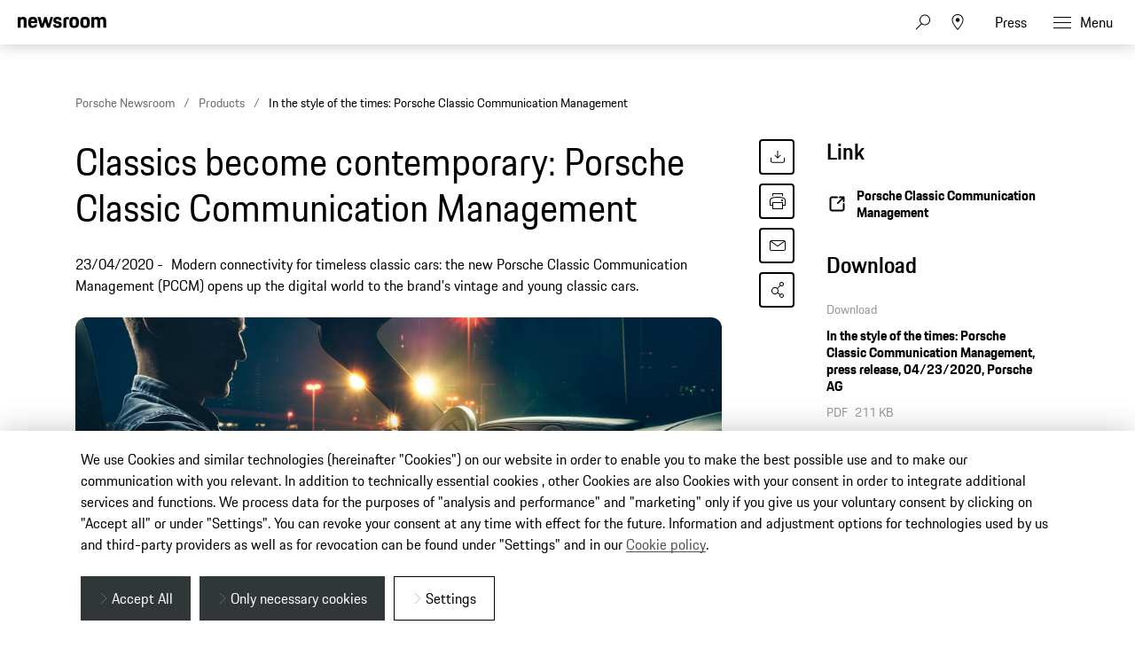

--- FILE ---
content_type: text/html;charset=UTF-8
request_url: https://newsroom.porsche.com/en_AU/2020/products/porsche-classic-communication-management-infotainment-systems-classic-cars-20636.html
body_size: 33745
content:
<!DOCTYPE html>
<html lang="en_AU" data-language-tag="en-AU" class="">
<head>
        <!--Usercentrics-->
<script type="application/javascript" src="https://app.usercentrics.eu/latest/main.js" language="en" id="ipmlalhY8"></script>
<!-- End Usercentrics-->

<!-- Global site tag (gtag.js) - Google Analytics -->
<script async src="https://www.googletagmanager.com/gtag/js?id=G-DMP86QNB61"></script>
<script>
  window.dataLayer = window.dataLayer || [];
  function gtag(){dataLayer.push(arguments);}
  gtag('js', new Date());
  
  
  gtag('config', 'UA-192735323-1');
  gtag('config', 'G-DMP86QNB61');
  
</script>
<!--End Google Analytics-->
<meta charset="utf-8">
<meta http-equiv="X-UA-Compatible" content="IE=edge">
<title>In the style of the times: Porsche Classic Communication Management - Porsche Newsroom AUS</title>
<meta name="viewport" content="width=device-width,initial-scale=1,maximum-scale=1">
<meta name="description" content="">
<meta name="keywords" content="">
<meta http-equiv="content-language" content="en_au">
<meta http-equiv="robots" content="index,follow,noodp">
<link rel="canonical" href="https://newsroom.porsche.com/en_AU/2020/products/porsche-classic-communication-management-infotainment-systems-classic-cars-20636.html">
<link rel="alternate" hreflang="de" href="http://newsroom.porsche.com/de/2020/produkte/porsche-classic-communication-management-infotainment-systeme-klassiker-20621.html" />
<link rel="alternate" hreflang="en-AU" href="http://newsroom.porsche.com/en_AU/2020/products/porsche-classic-communication-management-infotainment-systems-classic-cars-20636.html" />
<meta property="og:title" content="Classics become contemporary: Porsche Classic Communication Management " />
<meta property="og:description" content="Modern connectivity for timeless classic cars: the new Porsche Classic Communication Management (PCCM) opens up the digital world to the brand&#039;s vintage and young classic cars. " />
<meta property="og:type" content="article"/>
<meta property="og:url" content="https://newsroom.porsche.com/en_AU/2020/products/porsche-classic-communication-management-infotainment-systems-classic-cars-20636.html"/>
<meta property="og:image" content="https://newsroom.porsche.com/.imaging/mte/porsche-templating-theme/teaser_700x395/dam/pnr/2020/products/Porsche-Classic-Communication-Management/b-CL20Z20OD0002_rgb.jpg/jcr:content/b-CL20Z20OD0002_rgb.jpg">
<meta itemprop="image" content="https://newsroom.porsche.com/.imaging/mte/porsche-templating-theme/teaser_700x395/dam/pnr/2020/products/Porsche-Classic-Communication-Management/b-CL20Z20OD0002_rgb.jpg/jcr:content/b-CL20Z20OD0002_rgb.jpg">
<meta property="og:site_name" content="Porsche Newsroom"/>
<meta property="social-count-url" content="https://newsroom.porsche.com/social-media/">
<link rel="apple-touch-icon" href="/dam/jcr:0e3d0d6f-5293-4a90-9fbc-0d17bbc29fc2/apple-touch-icon">
<link rel="apple-touch-icon" sizes="76x76" href="/dam/jcr:e1ec9ff0-bea1-47ba-8bf5-a2c1eca9865d/apple-touch-icon-76x76">
<link rel="apple-touch-icon" sizes="120x120" href="/dam/jcr:8d379cc4-582a-4ce1-a0d3-635c19e417ae/apple-touch-icon-120x120">
<link rel="apple-touch-icon" sizes="152x152" href="">
<link rel="shortcut icon" href="/dam/jcr:e7d45c12-7464-44aa-a1f9-591e00892214/favicon_2024.ico" type="image/x-icon">
<link rel="icon" href="/dam/jcr:e7d45c12-7464-44aa-a1f9-591e00892214/favicon_2024.ico" type="image/x-icon">
<!--[if gt IE 8]><!-->
<link rel="stylesheet" href="/.resources/porsche-templating/css/style.css?c95dfc4fdc92d430b31cc04169b9366e07174fac"> <!--<![endif]-->
<meta itemprop="logo" content="/.resources/porsche-templating/img/logo.jpg">
<script type="text/javascript" src="/.resources/porsche-templating/js/main.min.js?c95dfc4fdc92d430b31cc04169b9366e07174fac" async></script>
<!--[if IE 9]>
<link rel="stylesheet" href="/.resources/porsche-templating/css/ie9-hacks.css?c95dfc4fdc92d430b31cc04169b9366e07174fac">
<script type="text/javascript" src="/.resources/porsche-templating/js/polyfills.min.js?c95dfc4fdc92d430b31cc04169b9366e07174fac" async></script>
<![endif]-->
<script type="text/javascript">var tableFactsData = [];</script><meta name="twitter:card" content="summary_large_image" />
<meta name="twitter:site" content="@PorscheNewsroom" />
<meta name="twitter:title" content="Classics become contemporary: Porsche Classic Communication Management" />
<meta name="twitter:description" content="Modern connectivity for timeless classic cars: the new Porsche Classic Communication Management (PCCM) opens up the digital world to the brand&#039;s vintage and young classic cars." />
<meta name="twitter:image" content="https://newsroom.porsche.com/.imaging/mte/porsche-templating-theme/teaser_700x395/dam/pnr/2020/products/Porsche-Classic-Communication-Management/b-CL20Z20OD0002_rgb.jpg/jcr:content/b-CL20Z20OD0002_rgb.jpg" />
<meta name="twitter:url" content="https://newsroom.porsche.com/en_AU/2020/products/porsche-classic-communication-management-infotainment-systems-classic-cars-20636.html" /></head>
<body class="" data-controller="" data-action="" data-ctx-path="">
    <div class="page ">
        <header role="banner" id="page-header" class="page-header">
<div class="header-wrapper">
    <div class="header-container">

        <div class="header-logo header-logo-newsroom">
            <a href="/en_AU.html">

<svg class="logo-newsroom" width="164" height="35" viewBox="0 0 164 35" fill="none" xmlns="http://www.w3.org/2000/svg">
<g clip-path="url(#clip0_2516_68405)">
<path d="M0 26.8497H1.98347V32.9914H2.78466V26.8497H4.75833V26.1159H0V26.8497ZM5.59287 32.9914H6.37455V29.9206C6.37455 29.0129 6.72625 28.7521 7.40052 28.7521C8.09414 28.7521 8.36773 29.0709 8.36773 29.9302V32.9914H9.14941V29.7274C9.14941 28.6846 8.65112 28.0472 7.59584 28.0472C7.00964 28.0472 6.57974 28.2597 6.37455 28.6845V26.1159H5.59287V32.9914ZM12.1334 33.0687C13.2962 33.0687 13.7848 32.5182 13.8825 31.5526H13.179C13.091 32.1996 12.8077 32.4313 12.1335 32.4313C11.3225 32.4313 10.9805 32.1127 10.9707 30.6256H13.9118V30.442C13.9118 28.8487 13.4623 28.0473 12.1237 28.0473C10.7851 28.0473 10.1891 28.7907 10.1891 30.5483C10.1891 32.3541 10.7557 33.0687 12.1334 33.0687ZM12.0944 28.7521C12.8077 28.7521 13.1008 29.0322 13.1594 30.0268H10.9903C11.0685 29.0322 11.4202 28.7521 12.0944 28.7521ZM17.8378 32.9914L18.0332 27.8155L19.9386 32.9914H20.4662L22.352 27.883L22.5571 32.9914H23.3388L23.0457 26.1159H22.2347L20.2317 31.6781L18.1896 26.1159H17.3298L17.0562 32.9914H17.8378ZM26.3522 33.0687C27.5149 33.0687 28.0034 32.5182 28.1011 31.5526H27.3976C27.3097 32.1996 27.0263 32.4313 26.3522 32.4313C25.5412 32.4313 25.1993 32.1127 25.1895 30.6256H28.1304V30.442C28.1304 28.8487 27.681 28.0473 26.3424 28.0473C25.0038 28.0473 24.4078 28.7907 24.4078 30.5483C24.4078 32.3541 24.9745 33.0687 26.3522 33.0687ZM26.3131 28.7521C27.0263 28.7521 27.3194 29.0322 27.3781 30.0268H25.209C25.2872 29.0322 25.6389 28.7521 26.3131 28.7521ZM30.8507 33.0687C31.4858 33.0687 31.9157 32.808 32.16 32.2962V32.9914H32.9124V26.1159H32.1307V28.6652C31.9059 28.25 31.5053 28.0472 30.9484 28.0472C29.6489 28.0472 29.0432 28.8101 29.0432 30.558C29.0432 32.3058 29.5413 33.0687 30.8507 33.0687ZM30.9874 32.4313C30.1374 32.4313 29.8248 31.9678 29.8248 30.558C29.8248 29.1771 30.1375 28.7521 30.9875 28.7521C31.7887 28.7521 32.1307 29.1288 32.1307 30.558C32.1307 31.9678 31.8179 32.4313 30.9874 32.4313ZM34.2256 27.0236H35.0073V26.1159H34.2256V27.0236ZM34.2256 32.9914H35.0073V28.1244H34.2256V32.9914ZM36.0666 31.7843C36.0666 32.5858 36.5844 33.0687 37.5126 33.0687C38.1672 33.0687 38.5678 32.7694 38.7535 32.3927V32.9914H39.5059V29.6695C39.5059 28.7135 39.0955 28.0473 37.9132 28.0473C36.6333 28.0473 36.2131 28.617 36.1838 29.6599H36.897C36.9068 28.9549 37.1511 28.7232 37.8448 28.7232C38.558 28.7232 38.7242 29.0708 38.7242 29.7661V30.0751L37.9913 30.191C36.7798 30.3938 36.0666 30.7607 36.0666 31.7843ZM38.7242 31.3884C38.7242 32.0451 38.3333 32.441 37.6787 32.441C37.1217 32.441 36.8482 32.1899 36.8482 31.6974C36.8482 31.2414 37.0748 30.9405 37.8984 30.8027L38.7242 30.6834V31.3884ZM42.9825 32.9914H43.7934V30.2585H45.1515C46.4218 30.2585 47.1545 29.795 47.1545 28.221C47.1545 26.6759 46.5683 26.1158 45.1711 26.1158H42.9825V32.9914ZM45.1711 26.8497C46.0211 26.8497 46.3436 27.1395 46.3436 28.221C46.3436 29.3316 46.0211 29.5923 45.1515 29.5923H43.7934V26.8497H45.1711ZM49.738 33.0687C51.1157 33.0687 51.6726 32.3058 51.6726 30.558C51.6726 28.8101 51.145 28.0472 49.738 28.0472C48.3408 28.0472 47.8034 28.8101 47.8034 30.558C47.8034 32.3058 48.331 33.0687 49.738 33.0687ZM49.738 32.4313C48.9075 32.4313 48.5851 31.9678 48.5851 30.558C48.5851 29.1771 48.9075 28.7521 49.738 28.7521C50.5686 28.7521 50.891 29.1771 50.891 30.558C50.891 31.9678 50.5686 32.4313 49.738 32.4313ZM52.7123 32.9914H53.494V29.515C53.494 29.0418 53.7383 28.8004 54.2171 28.8004H54.9596V28.1244H54.1878C53.2107 28.1244 52.7123 28.6459 52.7123 29.5729V32.9914ZM55.5499 28.8004H56.1752V31.4946C56.1752 32.4893 56.6637 32.9914 57.6506 32.9914H58.403V32.3541H57.7874C57.1718 32.3541 56.9569 32.1223 56.9569 31.4657V28.8004H58.403V28.1244H56.9569V26.9657H56.2045V28.1244H55.5499V28.8004ZM59.0713 31.7843C59.0713 32.5858 59.5892 33.0687 60.5174 33.0687C61.1721 33.0687 61.5727 32.7694 61.7583 32.3927V32.9914H62.5107V29.6695C62.5107 28.7135 62.1003 28.0473 60.9181 28.0473C59.638 28.0473 59.2179 28.617 59.1886 29.6599H59.9019C59.9116 28.9549 60.1559 28.7232 60.8496 28.7232C61.5629 28.7232 61.729 29.0708 61.729 29.7661V30.0751L60.9962 30.191C59.7846 30.3938 59.0713 30.7607 59.0713 31.7843ZM61.729 31.3884C61.729 32.0451 61.3382 32.441 60.6836 32.441C60.1266 32.441 59.853 32.1899 59.853 31.6974C59.853 31.2414 60.0796 30.9405 60.9032 30.8027L61.729 30.6834V31.3884ZM63.7848 32.9914H64.5665V26.1159H63.7849L63.7848 32.9914ZM67.9552 32.9914H68.7076V32.383C68.9322 32.8563 69.3329 33.0687 69.9191 33.0687C71.248 33.0687 71.8244 32.3058 71.8244 30.558C71.8244 28.8101 71.3262 28.0472 69.9582 28.0472C69.3817 28.0472 68.9713 28.279 68.7368 28.7425V26.116H67.9552V32.9914ZM69.8898 32.4313C69.0593 32.4313 68.7368 31.9678 68.7368 30.558C68.7368 29.1288 69.0886 28.7521 69.8898 28.7521C70.7399 28.7521 71.0526 29.1771 71.0526 30.558C71.0526 31.9678 70.7399 32.4313 69.8898 32.4313ZM72.5514 34.3626V35H72.9423C73.8803 35 74.1734 34.5268 74.4763 33.6384L76.3621 28.1244H75.639L74.3884 31.9292L73.1377 28.1244H72.3169L73.9975 33.0397L73.8216 33.5902C73.6262 34.1695 73.3526 34.3626 72.9325 34.3626H72.5514ZM79.1742 32.9914H79.9852V30.2585H81.3434C82.6136 30.2585 83.3464 29.795 83.3464 28.221C83.3464 26.6759 82.7601 26.1158 81.3629 26.1158H79.1742V32.9914ZM81.363 26.8497C82.213 26.8497 82.5354 27.1395 82.5354 28.221C82.5354 29.3316 82.213 29.5923 81.3434 29.5923H79.9852V26.8497H81.363ZM85.9299 33.0687C87.3075 33.0687 87.8644 32.3058 87.8644 30.558C87.8644 28.8101 87.3368 28.0472 85.9299 28.0472C84.5326 28.0472 83.9953 28.8101 83.9953 30.558C83.9953 32.3058 84.5229 33.0687 85.9299 33.0687ZM85.9299 32.4313C85.0993 32.4313 84.7769 31.9678 84.7769 30.558C84.7769 29.1771 85.0993 28.7521 85.9299 28.7521C86.7604 28.7521 87.0828 29.1771 87.0828 30.558C87.0828 31.9678 86.7604 32.4313 85.9299 32.4313ZM88.9042 32.9914H89.6859V29.515C89.6859 29.0418 89.9301 28.8004 90.4088 28.8004H91.1514V28.1244H90.3795C89.4025 28.1244 88.9042 28.6459 88.9042 29.5729V32.9914ZM91.7222 31.6105C91.8003 32.4603 92.152 33.0687 93.4027 33.0687C94.6435 33.0687 95.1223 32.5375 95.1223 31.7361C95.1223 30.9636 94.7706 30.5386 93.8424 30.3165L93.3246 30.191C92.6992 30.0365 92.5234 29.8337 92.5234 29.4185C92.5234 28.955 92.7285 28.7232 93.4222 28.7232C94.0378 28.7232 94.3114 28.8874 94.3504 29.5729H95.0637C95.0539 28.4431 94.4774 28.0472 93.4222 28.0472C92.367 28.0472 91.771 28.4914 91.771 29.4184C91.771 30.2586 92.2205 30.6352 92.9337 30.809L93.4613 30.9345C94.1941 31.1084 94.3602 31.2339 94.3602 31.7361C94.3602 32.2285 94.1355 32.4507 93.432 32.4507C92.7969 32.4507 92.5038 32.2575 92.4354 31.6105H91.7222ZM97.8621 33.0687C98.9565 33.0687 99.5525 32.5375 99.6405 31.147H98.8978C98.8294 32.1127 98.5265 32.4313 97.8328 32.4313C97.0316 32.4313 96.719 32.0257 96.719 30.5483C96.719 29.1674 97.0219 28.7521 97.8328 28.7521C98.5265 28.7521 98.7904 29.0225 98.8978 29.9302H99.6404C99.5427 28.6942 99.0639 28.0472 97.8621 28.0472C96.4943 28.0472 95.9374 28.8004 95.9374 30.5483C95.9374 32.3637 96.4748 33.0687 97.8621 33.0687ZM100.661 32.9914H101.442V29.9206C101.442 29.0129 101.794 28.7521 102.468 28.7521C103.162 28.7521 103.436 29.0709 103.436 29.9302V32.9914H104.217V29.7274C104.217 28.6846 103.719 28.0472 102.664 28.0472C102.077 28.0472 101.647 28.2597 101.442 28.6845V26.1159H100.661V32.9914ZM107.201 33.0687C108.364 33.0687 108.852 32.5182 108.95 31.5526H108.247C108.159 32.1996 107.875 32.4313 107.201 32.4313C106.39 32.4313 106.048 32.1127 106.038 30.6256H108.98V30.442C108.98 28.8487 108.53 28.0473 107.191 28.0473C105.853 28.0473 105.257 28.7907 105.257 30.5483C105.257 32.3541 105.824 33.0687 107.201 33.0687ZM107.162 28.7521C107.875 28.7521 108.168 29.0322 108.227 30.0268H106.058C106.136 29.0322 106.488 28.7521 107.162 28.7521ZM114.508 33.1073C116.071 33.1073 116.745 32.3734 116.824 30.4903H116.062L116.034 30.7954C115.906 32.0063 115.576 32.4699 114.508 32.4699C113.18 32.4699 112.801 31.906 112.78 29.7096L112.779 29.5053C112.779 27.3519 113.14 26.7339 114.508 26.7339C115.651 26.7339 115.964 27.2071 116.042 28.6362H116.814C116.736 26.8497 116.286 26 114.508 26C112.564 26 111.948 26.956 111.948 29.5053C111.948 32.1609 112.554 33.1073 114.508 33.1073ZM117.668 31.7843C117.668 32.5858 118.186 33.0687 119.114 33.0687C119.769 33.0687 120.169 32.7694 120.355 32.3927V32.9914H121.107V29.6695C121.107 28.7135 120.697 28.0473 119.515 28.0473C118.235 28.0473 117.814 28.617 117.785 29.6599H118.498C118.508 28.9549 118.752 28.7232 119.446 28.7232C120.159 28.7232 120.326 29.0708 120.326 29.7661V30.0751L119.593 30.191C118.381 30.3938 117.668 30.7607 117.668 31.7843ZM120.326 31.3884C120.326 32.0451 119.935 32.441 119.28 32.441C118.723 32.441 118.45 32.1899 118.45 31.6974C118.45 31.2414 118.676 30.9405 119.5 30.8027L120.326 30.6834V31.3884ZM122.342 32.9914H123.124V29.515C123.124 29.0418 123.368 28.8004 123.847 28.8004H124.59V28.1244H123.818C122.841 28.1244 122.342 28.6459 122.342 29.5729V32.9914ZM125.16 31.6105C125.238 32.4603 125.59 33.0687 126.841 33.0687C128.082 33.0687 128.561 32.5375 128.561 31.7361C128.561 30.9636 128.209 30.5386 127.281 30.3165L126.763 30.191C126.137 30.0365 125.962 29.8337 125.962 29.4185C125.962 28.955 126.167 28.7232 126.86 28.7232C127.476 28.7232 127.75 28.8874 127.789 29.5729H128.502C128.492 28.4431 127.916 28.0472 126.86 28.0472C125.805 28.0472 125.209 28.4914 125.209 29.4184C125.209 30.2586 125.659 30.6352 126.372 30.809L126.9 30.9345C127.632 31.1084 127.798 31.2339 127.798 31.7361C127.798 32.2285 127.574 32.4507 126.87 32.4507C126.235 32.4507 125.942 32.2575 125.874 31.6105H125.16ZM130.914 32.9914H131.656L132.164 31.3305H134.812L135.32 32.9914H136.151L133.972 26.1159H133.092L130.914 32.9914ZM133.483 27.0526L134.597 30.6545H132.379L133.483 27.0526ZM136.897 31.3884C136.897 32.4313 137.396 33.0687 138.451 33.0687C139.076 33.0687 139.506 32.8466 139.701 32.3734V32.9914H140.454V28.1244H139.672V31.1952C139.672 32.0837 139.35 32.4313 138.646 32.4313C137.943 32.4313 137.679 32.0548 137.679 31.1953V28.1244H136.897V31.3884ZM141.494 31.6105C141.572 32.4603 141.923 33.0687 143.174 33.0687C144.415 33.0687 144.894 32.5375 144.894 31.7361C144.894 30.9636 144.542 30.5386 143.614 30.3165L143.096 30.191C142.471 30.0365 142.295 29.8337 142.295 29.4185C142.295 28.955 142.5 28.7232 143.194 28.7232C143.809 28.7232 144.083 28.8874 144.122 29.5729H144.835C144.825 28.4431 144.249 28.0472 143.194 28.0472C142.138 28.0472 141.542 28.4914 141.542 29.4184C141.542 30.2586 141.992 30.6352 142.705 30.809L143.233 30.9345C143.965 31.1084 144.132 31.2339 144.132 31.7361C144.132 32.2285 143.907 32.4507 143.203 32.4507C142.568 32.4507 142.275 32.2575 142.207 31.6105H141.494ZM145.494 28.8004H146.119V31.4946C146.119 32.4893 146.608 32.9914 147.594 32.9914H148.347V32.3541H147.731C147.116 32.3541 146.901 32.1223 146.901 31.4657V28.8004H148.347V28.1244H146.901V26.9657H146.148V28.1244H145.494V28.8004ZM149.152 32.9914H149.934V29.515C149.934 29.0418 150.178 28.8004 150.657 28.8004H151.399V28.1244H150.627C149.65 28.1244 149.152 28.6459 149.152 29.5729V32.9914ZM151.911 31.7843C151.911 32.5858 152.429 33.0687 153.357 33.0687C154.012 33.0687 154.413 32.7694 154.598 32.3927V32.9914H155.351V29.6695C155.351 28.7135 154.94 28.0473 153.758 28.0473C152.478 28.0473 152.058 28.617 152.029 29.6599H152.742C152.752 28.9549 152.996 28.7232 153.69 28.7232C154.403 28.7232 154.569 29.0708 154.569 29.7661V30.0751L153.836 30.191C152.625 30.3938 151.911 30.7607 151.911 31.7843ZM154.569 31.3884C154.569 32.0451 154.178 32.441 153.524 32.441C152.967 32.441 152.693 32.1899 152.693 31.6974C152.693 31.2414 152.92 30.9405 153.743 30.8027L154.569 30.6834V31.3884ZM156.625 32.9914H157.407V26.1159H156.625V32.9914ZM158.72 27.0237H159.501V26.1159H158.72V27.0237ZM158.72 32.9914H159.501V28.1244H158.72V32.9914ZM160.561 31.7843C160.561 32.5858 161.079 33.0687 162.007 33.0687C162.661 33.0687 163.062 32.7694 163.248 32.3927V32.9914H164V29.6695C164 28.7135 163.59 28.0473 162.407 28.0473C161.127 28.0473 160.707 28.617 160.678 29.6599H161.391C161.401 28.9549 161.645 28.7232 162.339 28.7232C163.052 28.7232 163.218 29.0708 163.218 29.7661V30.0751L162.486 30.191C161.274 30.3938 160.561 30.7607 160.561 31.7843ZM163.218 31.3884C163.218 32.0451 162.828 32.441 162.173 32.441C161.616 32.441 161.342 32.1899 161.342 31.6974C161.342 31.2414 161.569 30.9405 162.393 30.8027L163.218 30.6834V31.3884Z" fill="black"/>
<path fill-rule="evenodd" clip-rule="evenodd" d="M0 20.6773V0.3227H5.125V2.7063C5.8163 0.969 7.4423 0 10.0453 0C14.7227 0 16.4712 2.5847 16.4712 7.4715V20.6773H11.0627V8.6427C11.0627 5.5332 10.3712 4.6445 8.2563 4.6445C6.0188 4.6445 5.3688 5.5332 5.3688 8.6427V20.6773H0ZM28.1214 21C21.574 21 19.296 18.2142 19.296 10.581C19.296 2.9887 21.655 0 27.918 0C34.4258 0 36.1338 3.3929 36.1338 10.5407V11.5903H24.665C24.746 16.3153 25.56 17.043 28.081 17.043C30.1149 17.043 30.9684 16.477 31.1719 14.4172H35.9709C35.6457 18.4565 33.4093 21 28.1214 21ZM28 4.4023C26.048 4.4023 25.0306 4.927 24.746 8.1179H31.0505C30.847 5.0889 30.033 4.4023 28 4.4023ZM42.4904 20.6773L36.5118 0.3227H42.0833L45.4597 13.5697L49.2827 0.3227H53.5126L57.2941 13.5697L60.711 0.3227H65.5504L59.5315 20.6773H54.5695L50.9502 9.3695L47.5738 20.6773H42.4904ZM65.8476 14.4986H70.6466C70.768 16.6389 71.5415 17.2039 73.615 17.2039C75.8524 17.2039 76.3404 16.5575 76.3404 15.1441C76.3404 13.7306 75.8119 13.4079 73.7374 13.0037L71.2155 12.5192C68.1245 11.9139 65.9285 10.1366 65.9285 6.2601C65.9285 2.0197 68.6945 0 73.615 0C79.1469 0 81.1394 2.1001 81.1394 6.9055H76.4619C76.3404 4.7652 75.7299 4.2405 73.7375 4.2405C71.663 4.2405 71.0535 4.6848 71.0535 6.1787C71.0535 7.4715 71.582 7.9963 73.8185 8.4406L76.3405 8.9252C79.8789 9.6118 81.4653 11.55 81.4653 14.9832C81.4653 18.537 79.5943 21 73.453 21C67.108 21 66.0501 18.173 65.8476 14.4986ZM84.5148 20.6773V7.3499C84.5148 2.3826 86.5488 0.3227 91.5917 0.3227H95.0087V4.725H92.3237C90.5752 4.725 89.8837 5.4116 89.8837 7.1478V20.6773H84.5148ZM104.659 21C98.0291 21 95.8331 18.4153 95.8331 10.5005C95.8331 2.4228 98.1516 0 104.659 0C111.166 0 113.485 2.6651 113.485 10.5005C113.485 18.4153 111.288 21 104.659 21ZM104.659 16.9214C107.303 16.9214 107.994 16.0327 107.994 10.5004C107.994 5.3714 107.303 4.5641 104.658 4.5641C102.056 4.5641 101.283 5.3714 101.283 10.5005C101.283 16.073 102.057 16.9214 104.659 16.9214ZM124.832 21C118.203 21 116.006 18.4153 116.006 10.5005C116.006 2.4228 118.324 0 124.832 0C131.339 0 133.658 2.6651 133.658 10.5005C133.658 18.4153 131.46 21 124.832 21ZM124.832 16.9214C127.476 16.9214 128.167 16.0327 128.167 10.5004C128.167 5.3714 127.476 4.5641 124.832 4.5641C122.229 4.5641 121.456 5.3714 121.456 10.5005C121.456 16.073 122.229 16.9214 124.832 16.9214ZM136.424 20.6773V0.3227H141.549V2.7063C142.241 0.969 143.868 0 146.471 0C149.439 0 151.229 1.0505 152.165 3.1094C152.856 1.1712 154.768 0 157.574 0C162.251 0 164 2.5847 164 7.4715V20.6773H158.591V8.6427C158.591 5.5332 157.899 4.6445 155.784 4.6445C153.629 4.6445 152.897 5.4116 152.897 8.319V20.6773H147.487V8.6427C147.487 5.5332 146.796 4.6445 144.681 4.6445C142.525 4.6445 141.793 5.4116 141.793 8.319V20.6773H136.424Z" fill="black"/>
</g>
<defs>
<clipPath id="clip0_2516_68405">
<rect width="164" height="35" fill="white"/>
</clipPath>
</defs>
</svg>
<svg width="148" height="20" viewBox="0 0 148 20" fill="none" xmlns="http://www.w3.org/2000/svg" class="logo-newsroom-plain">
    <path fill-rule="evenodd" clip-rule="evenodd" d="M0 18.9207V0.2952H4.6152V2.4759C5.2371 0.8874 6.7014 0 9.045 0C13.257 0 14.8311 2.3652 14.8311 6.8364V18.9207H9.9612V7.9083C9.9612 5.0634 9.3384 4.2498 7.434 4.2498C5.4189 4.2498 4.833 5.0634 4.833 7.9083V18.9207H0ZM25.3224 19.2168C19.4274 19.2168 17.3754 16.6671 17.3754 9.6822C17.3754 2.7342 19.4994 0 25.1388 0C30.9996 0 32.5368 3.105 32.5368 9.6453V10.6056H22.2102C22.2822 14.9292 23.0157 15.5952 25.2855 15.5952C27.117 15.5952 27.8865 15.0777 28.0692 13.1922H32.3901C32.0976 16.8885 30.0834 19.2168 25.3224 19.2168ZM25.2126 4.0284C23.4549 4.0284 22.5396 4.5081 22.2831 7.4286H27.9594C27.7767 4.6566 27.0432 4.0284 25.2126 4.0284ZM38.2608 18.9207L32.8779 0.2952H37.8945L40.9347 12.4173L44.3772 0.2934H48.186L51.5916 12.4164L54.6678 0.2934H59.0256L53.6058 18.9198H49.1382L45.8784 8.5734L42.8382 18.9207H38.2608ZM59.2938 13.2669H63.6138C63.7236 15.2253 64.4202 15.7419 66.2868 15.7419C68.3028 15.7419 68.742 15.1515 68.742 13.8573C68.742 12.564 68.265 12.2688 66.3975 11.8989L64.1268 11.4561C61.3431 10.9017 59.3658 9.2754 59.3658 5.7285C59.3658 1.8477 61.857 0 66.2868 0C71.2683 0 73.0629 1.9215 73.0629 6.318H68.8509C68.742 4.3605 68.1921 3.8799 66.3975 3.8799C64.53 3.8799 63.981 4.2867 63.981 5.6529C63.981 6.8364 64.4571 7.317 66.4704 7.7229L68.742 8.1666C71.928 8.7948 73.3563 10.5696 73.3563 13.7106C73.3563 16.9623 71.6715 19.2168 66.1419 19.2168C60.4278 19.2168 59.4756 16.6293 59.2929 13.2678L59.2938 13.2669ZM76.1022 18.9207V6.7257C76.1022 2.1807 77.9337 0.2952 82.4742 0.2952H85.5522V4.3236H83.133C81.558 4.3236 80.9361 4.9518 80.9361 6.5403V18.9207H76.1022ZM94.2408 19.2168C88.2711 19.2168 86.2938 16.8516 86.2938 9.6084C86.2938 2.2167 88.3818 0 94.2408 0C100.102 0 102.189 2.439 102.189 9.6084C102.189 16.8516 100.21 19.2168 94.2408 19.2168ZM94.2408 15.4845C96.6222 15.4845 97.245 14.6709 97.245 9.6084C97.245 4.9149 96.6222 4.176 94.2408 4.176C91.8981 4.176 91.2015 4.9149 91.2015 9.6084C91.2015 14.7078 91.8981 15.4845 94.2408 15.4845ZM112.406 19.2168C106.438 19.2168 104.459 16.8516 104.459 9.6084C104.459 2.2167 106.547 0 112.406 0C118.265 0 120.353 2.439 120.353 9.6084C120.353 16.8516 118.375 19.2168 112.406 19.2168ZM112.406 15.4845C114.787 15.4845 115.41 14.6709 115.41 9.6084C115.41 4.9149 114.787 4.176 112.406 4.176C110.063 4.176 109.366 4.9149 109.366 9.6084C109.366 14.7078 110.063 15.4845 112.406 15.4845ZM122.845 18.9207V0.2952H127.46V2.4759C128.083 0.8865 129.548 0 131.891 0C134.564 0 136.175 0.9612 137.019 2.8449C137.641 1.0719 139.362 0 141.89 0C146.101 0 147.677 2.3652 147.677 6.8364V18.9207H142.805V7.9083C142.805 5.0634 142.182 4.2498 140.278 4.2498C138.337 4.2498 137.678 4.9518 137.678 7.6122V18.9207H132.807V7.9083C132.807 5.0634 132.184 4.2498 130.28 4.2498C128.339 4.2498 127.679 4.9518 127.679 7.6122V18.9207H122.845Z" fill="#010205"/>
</svg>                </a>
        </div>


        <div class="header-logo header-logo-wordmark">
            <a href="/en_AU.html">
<svg width="234" height="17" viewBox="0 0 234 17" fill="none" xmlns="http://www.w3.org/2000/svg"><path d="M26.36 12.5728C28.9253 12.5728 30.3067 11.1915 30.3067 8.62613V4.7328C30.3067 2.16747 28.9253 0.786133 26.36 0.786133H0.119995V16.7861H3.74666V12.5728H26.36ZM26.68 4.94613V8.4128C26.68 8.8288 26.456 9.0528 26.04 9.0528H3.74666V4.30613H26.04C26.456 4.30613 26.68 4.53013 26.68 4.94613ZM38.4133 16.7861C35.848 16.7861 34.4667 15.4048 34.4667 12.8395V4.7328C34.4667 2.16747 35.848 0.786133 38.4133 0.786133H60.12C62.6853 0.786133 64.0667 2.16747 64.0667 4.7328V12.8395C64.0667 15.4048 62.6853 16.7861 60.12 16.7861H38.4133ZM59.8 13.2661C60.216 13.2661 60.44 13.0421 60.44 12.6261V4.94613C60.44 4.53013 60.216 4.30613 59.8 4.30613H38.7333C38.3173 4.30613 38.0933 4.53013 38.0933 4.94613V12.6261C38.0933 13.0421 38.3173 13.2661 38.7333 13.2661H59.8ZM94.84 11.3461C96.965 12.2399 98.4588 14.3381 98.4667 16.7861H94.84C94.84 13.9061 93.5067 12.5728 90.6267 12.5728H71.9067V16.7861H68.28V0.786133H94.52C97.0853 0.786133 98.4667 2.16747 98.4667 4.7328V7.40693C98.4667 9.86347 97.2 11.2341 94.84 11.3461ZM94.2 9.0528C94.616 9.0528 94.84 8.8288 94.84 8.4128V4.94613C94.84 4.53013 94.616 4.30613 94.2 4.30613H71.9067V9.0528H94.2ZM102.467 4.7328C102.467 2.16747 103.848 0.786133 106.413 0.786133H132.12V3.7728H106.733C106.317 3.7728 106.093 3.9968 106.093 4.4128V6.6528C106.093 7.0688 106.317 7.2928 106.733 7.2928H128.707C131.272 7.2928 132.653 8.67413 132.653 11.2395V12.8395C132.653 15.4048 131.272 16.7861 128.707 16.7861H103V13.7995H128.387C128.803 13.7995 129.027 13.5755 129.027 13.1595V10.9195C129.027 10.5035 128.803 10.2795 128.387 10.2795H106.413C103.848 10.2795 102.467 8.89813 102.467 6.3328V4.7328ZM136.76 4.7328C136.76 2.16747 138.141 0.786133 140.707 0.786133H165.773V4.30613H141.027C140.611 4.30613 140.387 4.53013 140.387 4.94613V12.6261C140.387 13.0421 140.611 13.2661 141.027 13.2661H165.773V16.7861H140.707C138.141 16.7861 136.76 15.4048 136.76 12.8395V4.7328ZM198.413 0.786133V16.7861H194.787V10.5461H173.613V16.7861H169.987V0.786133H173.613V7.02613H194.787V0.786133H198.413ZM206.307 3.7728V7.2928H233.88V10.2795H206.307V13.7995H233.88V16.7861H202.68V0.786133H233.88V3.7728H206.307Z" fill="#010205"/></svg>                </a>
        </div>


        <div class="header-navigation">
            <input type="checkbox" id="mobile-menu-toggle" class="mobile-menu-toggle menu-toggle is-visuallyhidden">
            <input type="checkbox" id="account-flyout-toggle" class="account-flyout-toggle menu-toggle is-visuallyhidden">
            <input type="checkbox" id="search-flyout-toggle" class="search-flyout-toggle menu-toggle is-visuallyhidden">
            <input type="checkbox" id="language-flyout-toggle" class="language-flyout-toggle menu-toggle is-visuallyhidden">
            <input type="checkbox" id="press-flyout-toggle" class="press-flyout-toggle menu-toggle is-visuallyhidden">
            <input type="radio" id="sub-reset" name="submenu" value="0" class="is-visuallyhidden" autocomplete="off">
            <div class="component-navigation" role="navigation">
                <nav class="menu-wrapper">
                        <ul class="flat menu top-level" role="menu">
                                <li role="menuitem"  aria-haspopup="true">
                                        <div class="label">
                                            <a href="/en_AU/products.html"
                                               title="Products"
                                                    
                                                    
                                            >
                                                <span class="inner-label">Products</span>
                                            </a>
                                                <label for="sub-products" class="arrow-sub">
<svg width="100%" height="100%" viewBox="0 0 24 24" fill="none" xmlns="http://www.w3.org/2000/svg">
    <path d="M15.1214 11.9966L9.64395 5.50001L8.87547 6.14175L13.8145 11.9997L8.87499 17.8583L9.64347 18.5L15.1187 12.0061L15.125 12.0008L15.1241 11.9997L15.1245 11.9992L15.1214 11.9966Z" fill="#010205"/>
</svg>
                                                </label>
                                        </div>
                                        <input type="radio" id="sub-products" name="submenu"
                                               value="1"
                                               class="sub-check is-visuallyhidden" autocomplete="off">
                                        <ul class="flat menu sub-level" aria-label="submenu">
                                            <li role="menuitem" class="menu-title">
                                                <label for="sub-reset" class="arrow-back">
<svg width="100%" height="100%" viewBox="0 0 24 24" fill="none" xmlns="http://www.w3.org/2000/svg">
    <path d="M8.87857 12.0034L14.3561 18.5L15.1245 17.8582L10.1855 12.0003L15.125 6.14175L14.3565 5.5L8.88129 11.9939L8.875 11.9992L8.87593 12.0003L8.87547 12.0008L8.87857 12.0034Z" fill="#010205"/>
</svg>
                                                </label>
                                                <a href="/en_AU/products.html"
                                                   class="label"
                                                        
                                                   title="Products">Products</a>
                                            </li>
                                                <li role="menuitem">
                                                    <a href="/en_AU/products/718.html"
                                                       class="label"
                                                            
                                                       title="718">718</a>
                                                </li>
                                                <li role="menuitem">
                                                    <a href="/en_AU/products/911.html"
                                                       class="label"
                                                            
                                                       title="911">911</a>
                                                </li>
                                                <li role="menuitem">
                                                    <a href="/en_AU/products/cayenne.html"
                                                       class="label"
                                                            
                                                       title="Cayenne">Cayenne</a>
                                                </li>
                                                <li role="menuitem">
                                                    <a href="/en_AU/products/macan.html"
                                                       class="label"
                                                            
                                                       title="Macan">Macan</a>
                                                </li>
                                                <li role="menuitem">
                                                    <a href="/en_AU/products/panamera.html"
                                                       class="label"
                                                            
                                                       title="Panamera">Panamera</a>
                                                </li>
                                                <li role="menuitem">
                                                    <a href="/en_AU/products/taycan.html"
                                                       class="label"
                                                            
                                                       title="Taycan">Taycan</a>
                                                </li>
                                                <li role="menuitem">
                                                    <a href="/en_AU/products/australian-product-highlights.html"
                                                       class="label"
                                                            
                                                       title="Australian Product Highlights">Australian Product Highlights</a>
                                                </li>
                                                <li role="menuitem">
                                                    <a href="/en_AU/products/international-events.html"
                                                       class="label"
                                                            
                                                       title="International Events">International Events</a>
                                                </li>
                                        </ul>
                                </li>
                                <li role="menuitem"  aria-haspopup="true">
                                        <div class="label">
                                            <a href="/en_AU/innovation.html"
                                               title="Innovation"
                                                    
                                                    
                                            >
                                                <span class="inner-label">Innovation</span>
                                            </a>
                                                <label for="sub-innovation" class="arrow-sub">
<svg width="100%" height="100%" viewBox="0 0 24 24" fill="none" xmlns="http://www.w3.org/2000/svg">
    <path d="M15.1214 11.9966L9.64395 5.50001L8.87547 6.14175L13.8145 11.9997L8.87499 17.8583L9.64347 18.5L15.1187 12.0061L15.125 12.0008L15.1241 11.9997L15.1245 11.9992L15.1214 11.9966Z" fill="#010205"/>
</svg>
                                                </label>
                                        </div>
                                        <input type="radio" id="sub-innovation" name="submenu"
                                               value="1"
                                               class="sub-check is-visuallyhidden" autocomplete="off">
                                        <ul class="flat menu sub-level" aria-label="submenu">
                                            <li role="menuitem" class="menu-title">
                                                <label for="sub-reset" class="arrow-back">
<svg width="100%" height="100%" viewBox="0 0 24 24" fill="none" xmlns="http://www.w3.org/2000/svg">
    <path d="M8.87857 12.0034L14.3561 18.5L15.1245 17.8582L10.1855 12.0003L15.125 6.14175L14.3565 5.5L8.88129 11.9939L8.875 11.9992L8.87593 12.0003L8.87547 12.0008L8.87857 12.0034Z" fill="#010205"/>
</svg>
                                                </label>
                                                <a href="/en_AU/innovation.html"
                                                   class="label"
                                                        
                                                   title="Innovation">Innovation</a>
                                            </li>
                                                <li role="menuitem">
                                                    <a href="/en_AU/innovation/engineering.html"
                                                       class="label"
                                                            
                                                       title="Engineering">Engineering</a>
                                                </li>
                                                <li role="menuitem">
                                                    <a href="/en_AU/innovation/digital-deep-tech.html"
                                                       class="label"
                                                            
                                                       title="Digital & Deep Tech">Digital & Deep Tech</a>
                                                </li>
                                        </ul>
                                </li>
                                <li role="menuitem"  aria-haspopup="true">
                                        <div class="label">
                                            <a href="/en_AU/motorsports.html"
                                               title="Motorsports"
                                                    
                                                    
                                            >
                                                <span class="inner-label">Motorsports</span>
                                            </a>
                                                <label for="sub-motorsports" class="arrow-sub">
<svg width="100%" height="100%" viewBox="0 0 24 24" fill="none" xmlns="http://www.w3.org/2000/svg">
    <path d="M15.1214 11.9966L9.64395 5.50001L8.87547 6.14175L13.8145 11.9997L8.87499 17.8583L9.64347 18.5L15.1187 12.0061L15.125 12.0008L15.1241 11.9997L15.1245 11.9992L15.1214 11.9966Z" fill="#010205"/>
</svg>
                                                </label>
                                        </div>
                                        <input type="radio" id="sub-motorsports" name="submenu"
                                               value="1"
                                               class="sub-check is-visuallyhidden" autocomplete="off">
                                        <ul class="flat menu sub-level" aria-label="submenu">
                                            <li role="menuitem" class="menu-title">
                                                <label for="sub-reset" class="arrow-back">
<svg width="100%" height="100%" viewBox="0 0 24 24" fill="none" xmlns="http://www.w3.org/2000/svg">
    <path d="M8.87857 12.0034L14.3561 18.5L15.1245 17.8582L10.1855 12.0003L15.125 6.14175L14.3565 5.5L8.88129 11.9939L8.875 11.9992L8.87593 12.0003L8.87547 12.0008L8.87857 12.0034Z" fill="#010205"/>
</svg>
                                                </label>
                                                <a href="/en_AU/motorsports.html"
                                                   class="label"
                                                        
                                                   title="Motorsports">Motorsports</a>
                                            </li>
                                                <li role="menuitem">
                                                    <a href="https://www.carreracup.com.au/"
                                                       class="label"
                                                            
                                                       title="Porsche Paynter Dixon Carrera Cup Australia">Porsche Paynter Dixon Carrera Cup Australia</a>
                                                </li>
                                                <li role="menuitem">
                                                    <a href="https://www.gt3cupchallenge.com.au/"
                                                       class="label"
                                                            
                                                       title="Porsche Michelin Sprint Challenge Australia">Porsche Michelin Sprint Challenge Australia</a>
                                                </li>
                                                <li role="menuitem">
                                                    <a href="https://www.porschesprintchallenge.com.au/gt-motorsports/"
                                                       class="label"
                                                            
                                                       title="GT Motorsports Australia">GT Motorsports Australia</a>
                                                </li>
                                                <li role="menuitem">
                                                    <a href="/en_AU/motorsports/media-guide.html"
                                                       class="label"
                                                            
                                                       title="GT Motorsports News">GT Motorsports News</a>
                                                </li>
                                                <li role="menuitem">
                                                    <a href="/en_AU/motorsports/formula-e.html"
                                                       class="label"
                                                            
                                                       title="Formula E">Formula E</a>
                                                </li>
                                                <li role="menuitem">
                                                    <a href="/en_AU/motorsports/esports-racing.html"
                                                       class="label"
                                                            
                                                       title="Esports Racing">Esports Racing</a>
                                                </li>
                                        </ul>
                                </li>
                                <li role="menuitem"  aria-haspopup="true">
                                        <div class="label">
                                            <a href="/en_AU/company.html"
                                               title="Company"
                                                    
                                                    
                                            >
                                                <span class="inner-label">Company</span>
                                            </a>
                                                <label for="sub-company" class="arrow-sub">
<svg width="100%" height="100%" viewBox="0 0 24 24" fill="none" xmlns="http://www.w3.org/2000/svg">
    <path d="M15.1214 11.9966L9.64395 5.50001L8.87547 6.14175L13.8145 11.9997L8.87499 17.8583L9.64347 18.5L15.1187 12.0061L15.125 12.0008L15.1241 11.9997L15.1245 11.9992L15.1214 11.9966Z" fill="#010205"/>
</svg>
                                                </label>
                                        </div>
                                        <input type="radio" id="sub-company" name="submenu"
                                               value="1"
                                               class="sub-check is-visuallyhidden" autocomplete="off">
                                        <ul class="flat menu sub-level" aria-label="submenu">
                                            <li role="menuitem" class="menu-title">
                                                <label for="sub-reset" class="arrow-back">
<svg width="100%" height="100%" viewBox="0 0 24 24" fill="none" xmlns="http://www.w3.org/2000/svg">
    <path d="M8.87857 12.0034L14.3561 18.5L15.1245 17.8582L10.1855 12.0003L15.125 6.14175L14.3565 5.5L8.88129 11.9939L8.875 11.9992L8.87593 12.0003L8.87547 12.0008L8.87857 12.0034Z" fill="#010205"/>
</svg>
                                                </label>
                                                <a href="/en_AU/company.html"
                                                   class="label"
                                                        
                                                   title="Company">Company</a>
                                            </li>
                                                <li role="menuitem">
                                                    <a href="/en_AU/company/executive-board-porsche-ag.html"
                                                       class="label"
                                                            
                                                       title="Porsche AG Executive Board">Porsche AG Executive Board</a>
                                                </li>
                                                <li role="menuitem">
                                                    <a href="/en_AU/company/porsche-australia-19322.html"
                                                       class="label"
                                                            
                                                       title="Location">Location</a>
                                                </li>
                                                <li role="menuitem">
                                                    <a href="/en_AU/company/production-sales-finance.html"
                                                       class="label"
                                                            
                                                       title="Production, Sales & Finance">Production, Sales & Finance</a>
                                                </li>
                                                <li role="menuitem">
                                                    <a href="/en_AU/company/employees-society.html"
                                                       class="label"
                                                            
                                                       title="Employees & Society">Employees & Society</a>
                                                </li>
                                        </ul>
                                </li>
                                <li role="menuitem"  aria-haspopup="true">
                                        <div class="label">
                                            <a href="/en_AU/history.html"
                                               title="History"
                                                    
                                                    
                                            >
                                                <span class="inner-label">History</span>
                                            </a>
                                                <label for="sub-history" class="arrow-sub">
<svg width="100%" height="100%" viewBox="0 0 24 24" fill="none" xmlns="http://www.w3.org/2000/svg">
    <path d="M15.1214 11.9966L9.64395 5.50001L8.87547 6.14175L13.8145 11.9997L8.87499 17.8583L9.64347 18.5L15.1187 12.0061L15.125 12.0008L15.1241 11.9997L15.1245 11.9992L15.1214 11.9966Z" fill="#010205"/>
</svg>
                                                </label>
                                        </div>
                                        <input type="radio" id="sub-history" name="submenu"
                                               value="1"
                                               class="sub-check is-visuallyhidden" autocomplete="off">
                                        <ul class="flat menu sub-level" aria-label="submenu">
                                            <li role="menuitem" class="menu-title">
                                                <label for="sub-reset" class="arrow-back">
<svg width="100%" height="100%" viewBox="0 0 24 24" fill="none" xmlns="http://www.w3.org/2000/svg">
    <path d="M8.87857 12.0034L14.3561 18.5L15.1245 17.8582L10.1855 12.0003L15.125 6.14175L14.3565 5.5L8.88129 11.9939L8.875 11.9992L8.87593 12.0003L8.87547 12.0008L8.87857 12.0034Z" fill="#010205"/>
</svg>
                                                </label>
                                                <a href="/en_AU/history.html"
                                                   class="label"
                                                        
                                                   title="History">History</a>
                                            </li>
                                                <li role="menuitem">
                                                    <a href="/en_AU/history/heritage.html"
                                                       class="label"
                                                            
                                                       title="Heritage">Heritage</a>
                                                </li>
                                                <li role="menuitem">
                                                    <a href="/en_AU/history/porsche-museum.html"
                                                       class="label"
                                                            
                                                       title="Porsche Museum">Porsche Museum</a>
                                                </li>
                                        </ul>
                                </li>
                                <li role="menuitem">
                                        <div class="label">
                                            <a href="/en_AU/sustainability.html"
                                                    
                                               title="Sustainability">
                                                <span class="inner-label">Sustainability</span>
                                            </a>
                                        </div>
                                </li>
                                <li role="menuitem">
                                        <div class="label">
                                            <a href="/en_AU/sports.html"
                                                    
                                               title="Sports">
                                                <span class="inner-label">Sports</span>
                                            </a>
                                        </div>
                                </li>
                                <li role="menuitem"  aria-haspopup="true">
                                        <div class="label">
                                            <a href="/en_AU/lifestyle.html"
                                               title="Lifestyle"
                                                    
                                                    
                                            >
                                                <span class="inner-label">Lifestyle</span>
                                            </a>
                                                <label for="sub-lifestyle" class="arrow-sub">
<svg width="100%" height="100%" viewBox="0 0 24 24" fill="none" xmlns="http://www.w3.org/2000/svg">
    <path d="M15.1214 11.9966L9.64395 5.50001L8.87547 6.14175L13.8145 11.9997L8.87499 17.8583L9.64347 18.5L15.1187 12.0061L15.125 12.0008L15.1241 11.9997L15.1245 11.9992L15.1214 11.9966Z" fill="#010205"/>
</svg>
                                                </label>
                                        </div>
                                        <input type="radio" id="sub-lifestyle" name="submenu"
                                               value="1"
                                               class="sub-check is-visuallyhidden" autocomplete="off">
                                        <ul class="flat menu sub-level" aria-label="submenu">
                                            <li role="menuitem" class="menu-title">
                                                <label for="sub-reset" class="arrow-back">
<svg width="100%" height="100%" viewBox="0 0 24 24" fill="none" xmlns="http://www.w3.org/2000/svg">
    <path d="M8.87857 12.0034L14.3561 18.5L15.1245 17.8582L10.1855 12.0003L15.125 6.14175L14.3565 5.5L8.88129 11.9939L8.875 11.9992L8.87593 12.0003L8.87547 12.0008L8.87857 12.0034Z" fill="#010205"/>
</svg>
                                                </label>
                                                <a href="/en_AU/lifestyle.html"
                                                   class="label"
                                                        
                                                   title="Lifestyle">Lifestyle</a>
                                            </li>
                                                <li role="menuitem">
                                                    <a href="/en_AU/lifestyle/woman-with-drive.html"
                                                       class="label"
                                                            
                                                       title="woman with drive">woman with drive</a>
                                                </li>
                                        </ul>
                                </li>
                        </ul>
                    <ul class="flat menu top-level" role="menu">
                            <li role="menuitem">
                                <div class="label">
                                    <a href="https://newstv.porsche.de/en/" title="NewsTV">
                                        <span class="inner-label">NewsTV</span>
                                    </a>
                                </div>
                            </li>
                    </ul>
                </nav>

                <ul class="flat options">
                    <li class="is-hidden">
                        <a href="" class="cart-items">
                            <span class="cart-amount">0</span>
<svg width="100%" height="100%" viewBox="0 0 24 24" fill="none" xmlns="http://www.w3.org/2000/svg"><path d="M20 13.1426V17.1426C20 18.2471 19.1046 19.1426 18 19.1426H6C4.89543 19.1426 4 18.2471 4 17.1426V13.1426H5V17.1426C5 17.6554 5.38604 18.0781 5.88338 18.1359L6 18.1426H18C18.5128 18.1426 18.9355 17.7565 18.9933 17.2592L19 17.1426V13.1426H20Z" fill="#010205"/></svg>                        </a>
                    </li>
                    <li class="toggle-search">
                        <input type="checkbox" id="search" class="is-visuallyhidden">
                        <label for="search-flyout-toggle" class="toggle">
<svg width="100%" height="100%" viewBox="0 0 24 24" fill="none" xmlns="http://www.w3.org/2000/svg">
    <path d="M14.0022 3.5C17.3137 3.5 19.9996 6.187 19.9996 9.5C19.9996 12.813 17.3137 15.5 14.0022 15.5C12.6677 15.5 11.4348 15.0636 10.4384 14.3258L4.42976 20.3337L3.72266 19.6266L9.68492 13.6642C8.64471 12.585 8.00482 11.1171 8.00482 9.5C8.00482 6.187 10.6906 3.5 14.0022 3.5ZM14.0022 4.5C11.2464 4.5 9.00438 6.743 9.00438 9.5C9.00438 12.257 11.2464 14.5 14.0022 14.5C16.758 14.5 19 12.257 19 9.5C19 6.743 16.758 4.5 14.0022 4.5Z" fill="#010205"/>
</svg>
                        </label>
                        <section class="flyout flyout-search">
                            <form action="/en_AU/media-search.html"
                                  method="GET">
                                <fieldset>
                                    <input type="text" name="keyword"
                                           placeholder="Find Press Releases, Images and Videos"
                                           class="has-submit">
                                    <button class="submit" type="submit">
                                        <span aria-hidden="true"><svg width="100%" height="100%" viewBox="0 0 24 24" fill="none" xmlns="http://www.w3.org/2000/svg">
    <path d="M14.0022 3.5C17.3137 3.5 19.9996 6.187 19.9996 9.5C19.9996 12.813 17.3137 15.5 14.0022 15.5C12.6677 15.5 11.4348 15.0636 10.4384 14.3258L4.42976 20.3337L3.72266 19.6266L9.68492 13.6642C8.64471 12.585 8.00482 11.1171 8.00482 9.5C8.00482 6.187 10.6906 3.5 14.0022 3.5ZM14.0022 4.5C11.2464 4.5 9.00438 6.743 9.00438 9.5C9.00438 12.257 11.2464 14.5 14.0022 14.5C16.758 14.5 19 12.257 19 9.5C19 6.743 16.758 4.5 14.0022 4.5Z" fill="#010205"/>
</svg>
</span>
                                        <span class="is-visuallyhidden">Senden</span>
                                    </button>
                                </fieldset>
                            </form>
                        </section>
                    </li>
                    <li class="toggle-language">
                        <input type="checkbox" id="language" class="is-visuallyhidden">
                        <label for="language-flyout-toggle" class="toggle">
<svg width="100%" height="100%" viewBox="0 0 24 24" fill="none" xmlns="http://www.w3.org/2000/svg">
    <g clip-path="url(#clip0_2603_68568)">
        <path d="M12 3C15.6562 3 18.5 5.8637 18.5 9.5456C18.5 14.0453 12 21 12 21C12 21 5.5 14.0453 5.5 9.5456C5.5 5.8637 8.34375 3 12 3ZM12 4C10.4666 4 9.08043 4.61269 8.1 5.6C7.11292 6.594 6.5 7.99171 6.5 9.5456C6.5 12.8683 10.3375 17.6041 11.9998 19.5C13.6619 17.6048 17.5 12.8686 17.5 9.5456C17.5 7.99171 16.8871 6.594 15.9 5.6C14.9196 4.61269 13.5334 4 12 4Z" fill="#010205"/>
        <path d="M14.25 9.5C14.25 10.7426 13.2426 11.75 12 11.75C10.7574 11.75 9.75 10.7426 9.75 9.5C9.75 8.25736 10.7574 7.25 12 7.25C13.2426 7.25 14.25 8.25736 14.25 9.5Z" fill="#010205"/>
    </g>
    <defs>
        <clipPath id="clip0_2603_68568">
            <rect width="100%" height="100%" fill="white"/>
        </clipPath>
    </defs>
</svg>
                        </label>
                        <section class="flyout flyout-language">
                            <ul class="flat menu sub-level language" aria-label="language" data-language-url="/.rest/pnr/languages/v1/edc59414-f142-4ec8-be1e-1ebb009e2f4a">
                            </ul>
                        </section>
                    </li>

                        <li class="toggle-press">
                            <input type="checkbox" id="press" class="is-visuallyhidden">
                            <label for="press-flyout-toggle" class="toggle">
                                Press
                            </label>

                            <section class="flyout flyout-press">
                                <ul class="flat menu sub-level press" aria-label="press">
                                    <li role="menuitem">
                                        <a href="/en_AU/press.html" class="label" title="press">Press</a>
                                    </li>

                                        <li role="menuitem">
                                            <a href="/en_AU/contact-and-information.html"
                                               class="label"
                                               title="Press Contacts">Press Contacts</a>
                                        </li>
                                        <li role="menuitem">
                                            <a href="/en_AU/press-releases.html"
                                               class="label"
                                               title="Press Releases">Press Releases</a>
                                        </li>
                                        <li role="menuitem">
                                            <a href="/en_AU/products/australian-product-highlights.html"
                                               class="label"
                                               title="Australian Product Highlights">Australian Product Highlights</a>
                                        </li>
                                        <li role="menuitem">
                                            <a href="/en_AU/press-kits.html"
                                               class="label"
                                               title="International Press Kits">International Press Kits</a>
                                        </li>
                                        <li role="menuitem">
                                            <a href="/en_AU/images-videos.html"
                                               class="label"
                                               title="Images & Videos">Images & Videos</a>
                                        </li>
                                        <li role="menuitem">
                                            <a href="/en_AU/podcasts.html"
                                               class="label"
                                               title="Podcasts">Podcasts</a>
                                        </li>

                                </ul>
                            </section>
                        </li>

                </ul>
                <label class="burger-button toggle" for="mobile-menu-toggle">
                    <div class="burger-wrapper">
                        <span class="burger-inner"></span>
                    </div>
                    <span class="burger-label">Menu</span>

                </label>

            </div>
        </div>

    </div>
</div>
        </header>
        <!-- article_40 -->
        <nav class="breadcrumb-nav hide-small col-m-12 col-l-12">
            <ul class="flat" itemscope itemtype="https://schema.org/BreadcrumbList">
                <li itemprop="itemListElement" itemscope itemtype="https://schema.org/ListItem">
                    <a href="https://newsroom.porsche.com/en_AU.html" itemprop="item" title="Porsche Newsroom">
                        <span itemprop="name">Porsche Newsroom</span>
                    </a>
                    <meta itemprop="position" content="1" />
                </li>
                <li itemprop="itemListElement" itemscope itemtype="https://schema.org/ListItem">
                    <a href="https://newsroom.porsche.com/en_AU/2020/products.html" itemprop="item" title="Products">
                        <span itemprop="name">Products</span>
                    </a>
                    <meta itemprop="position" content="2" />
                </li>
                <li itemprop="itemListElement" itemscope itemtype="https://schema.org/ListItem">
                    <a href="https://newsroom.porsche.com/en_AU/2020/products/porsche-classic-communication-management-infotainment-systems-classic-cars-20636.html" itemprop="item" title="In the style of the times: Porsche Classic Communication Management">
                        <span itemprop="name">In the style of the times: Porsche Classic Communication Management</span>
                    </a>
                    <meta itemprop="position" content="3" />
                </li>
            </ul>
        </nav>

        <main role="main">
            <article class="article-main col-s-12 col-m-12 col-l-8">

<article class="teaser teaser-hero full-page-width-s is-vertical-l no-hover-line">
            <div itemscope="" itemtype="http://schema.org/ImageObject" class="teaser-image">
                <a title="Porsche Classic Communication Management Plus, 2020 Porsche AG" class="full-width lightbox-image" itemprop="contentUrl" style="cursor: pointer;"
                   data-image="/.imaging/mte/porsche-templating-theme/image_1290x726/dam/pnr/2020/products/Porsche-Classic-Communication-Management/b-CL20Z20OD0002_rgb.jpg/jcr:content/b-CL20Z20OD0002_rgb.jpg"
                   data-asset-id="jcr:8bf7d3da-1c86-439b-887e-816bde3e9f00"
                            data-download-url="/dam/jcr:8bf7d3da-1c86-439b-887e-816bde3e9f00/b-CL20Z20OD0002_rgb.jpg"
                            data-format="JPG"
                            data-size=""
                   data-title="Porsche Classic Communication Management Plus, 2020 Porsche AG"
                   data-selection-url="#"
                   data-asset-description=""
                   data-asset-copyright-label="Photo Credit"
                   data-asset-copyright=""
                   data-asset-consumption-info=""
                   data-preview-mode="true">
                    <img class="" itemprop="thumbnailUrl" src="/.imaging/mte/porsche-templating-theme/image_1290x726/dam/pnr/2020/products/Porsche-Classic-Communication-Management/b-CL20Z20OD0002_rgb.jpg/jcr:content/b-CL20Z20OD0002_rgb.jpg" alt="Porsche Classic Communication Management Plus, 2020 Porsche AG">
                </a>
                <meta itemprop="representativeOfPage" content="false">
                <meta itemprop="caption" content="" />
                <meta itemprop="name" content="Porsche Classic Communication Management Plus, 2020 Porsche AG" />
                <meta itemprop="description" content="" />
            </div>


    <div class="teaser-content ">


        <h1>Classics become contemporary: Porsche Classic Communication Management </h1>
            <time class="teaser-date seperator-after" datetime="23/04/2020">23/04/2020</time>
        <p>Modern connectivity for timeless classic cars: the new Porsche Classic Communication Management (PCCM) opens up the digital world to the brand&#39;s vintage and young classic cars.</p>

    </div>

    <!-- CHRO-285 sharing article -->
    <!-- NOTICE:
         - sharing bar occures two times in article, id for label + input checkbox has to be unique each instance
         - both instances have different classes on sharing-bar wrapper
    -->
<div class="sharing-bar sticky-sharebar col-m-1-offset col-l-1-push">

    <div class="share-bar-wrapper">

        <input id="article-share-teaser" class="share-toggle is-visuallyhidden" type="checkbox">
        <ul class="flat share-list cta-list">
                            <li>
                    <a href="https://pmdb.porsche.de/newsroomzips/edc59414-f142-4ec8-be1e-1ebb009e2f4a.zip" class="icon download-button has-indicator" rel="nofollow">
<svg width="100%" height="100%" viewBox="0 0 24 24" fill="none" xmlns="http://www.w3.org/2000/svg" area-labelledby="downloadButtonLabel">
    <title id="downloadButtonLabel">download</title>
    <path d="M20 12.6426V16.6426C20 17.7471 19.1046 18.6426 18 18.6426H6C4.89543 18.6426 4 17.7471 4 16.6426V12.6426H5V16.6426C5 17.1554 5.38604 17.5781 5.88338 17.6359L6 17.6426H18C18.5128 17.6426 18.9355 17.2565 18.9933 16.7592L19 16.6426V12.6426H20Z" fill="#010205"/>
    <path d="M11.5039 4.94238L11.5076 12.0318L9.11482 9.63908L8.40771 10.3462L12.0039 13.9424L15.6001 10.3462L14.893 9.63908L12.5002 12.0318L12.5039 4.94238L11.5039 4.94238Z" fill="#010205"/>
</svg>
                    </a>
                </li>
                <li>
                    <a href="/pdf/edc59414-f142-4ec8-be1e-1ebb009e2f4a?print" class="icon" target="_blank" rel="nofollow">
<svg width="100%" height="100%" viewBox="0 0 24 24" fill="none" xmlns="http://www.w3.org/2000/svg">
    <title id="printButtonLabel">print</title>
    <path d="M7 6C6.66 6.08 6.33 6.18 6 6.3V3H18V6.3C17.67 6.18 17.34 6.08 17 6V4H7V6ZM21 11.15V17H18V21H6V17H3V11.15C3 8.82 5.07 7 12 7C18.93 7 21 8.82 21 11.15ZM17 14H7V20H17V14ZM20 11.15C20 8.6 15.6 8 12 8C8.4 8 4 8.6 4 11.15V16H6V13H18V16H20V11.15ZM17 10C16.45 10 16 10.45 16 11C16 11.55 16.45 12 17 12C17.55 12 18 11.55 18 11C18 10.45 17.55 10 17 10Z" fill="#010205"/>
</svg>
                    </a>
                </li>
                <li>
                    <a class="email-tooltip icon" data-url="https://pmdb.porsche.de/newsroomzips/edc59414-f142-4ec8-be1e-1ebb009e2f4a.zip" data-title="Send or Copy Download link" data-label-send="Send link" data-label-copy="Copy link" data-mail-subject="Porsche Newsroom - Media Package Download Link" data-label-success="Email was sent.">
<svg width="100%" height="100%" viewBox="0 0 24 24" fill="none" xmlns="http://www.w3.org/2000/svg" area-labelledby="emailButtonLabel">
    <title id="emailButtonLabel">Send link</title>
    <g clip-path="url(#clip0_2603_68836)">
        <path d="M19 17H5C4.44772 17 4 16.5523 4 16V8C4 7.873 4.0265 7.7515 4.0705 7.6395L12 13.25L19.9525 7.7135C19.9805 7.805 20 7.9 20 8V16C20 16.5523 19.5523 17 19 17ZM19 7C19.0615 7 19.1215 7.0075 19.18 7.0185C14.5345 10.34 12.1412 12.0005 12 12.0001C11.8582 11.9996 9.50319 10.3351 4.935 7.0065C4.957 7.005 4.978 7 5 7H19ZM3 8V16C3 17.1046 3.89543 18 5 18H19C20.1046 18 21 17.1046 21 16V8C21 6.89543 20.1046 6 19 6H5C3.89543 6 3 6.89543 3 8Z" fill="#010205"/>
    </g>
    <defs>
        <clipPath id="clip0_2603_68836">
            <rect width="100%" height="100%" fill="white"/>
        </clipPath>
    </defs>
</svg>
                    </a>
                    <div class="tooltip-wrapper"></div>
                </li>
                    <li class="toggle">
                        <label class="icon" for="article-share-teaser">
<svg xmlns="http://www.w3.org/2000/svg" width="24" height="24" fill="none" viewBox="0 0 24 24">
    <title id="shareButtonLabel">open</title>
    <path fill="#010205" fill-rule="evenodd" d="M16.5 7a1.5 1.5 0 1 0 0-3 1.5 1.5 0 0 0 0 3Zm0 1a2.5 2.5 0 1 0-2.083-1.117l-2.96 2.96a4 4 0 1 0 .404 5.952l2.33 1.747a2.5 2.5 0 1 0 .562-.829L12.465 15c.34-.588.534-1.271.534-1.999 0-.922-.312-1.772-.837-2.448l2.963-2.963c.394.26.867.411 1.374.411Zm0 12a1.5 1.5 0 1 0 0-3 1.5 1.5 0 0 0 0 3ZM12 13a3 3 0 1 1-6 0 3 3 0 0 1 6 0Z" clip-rule="evenodd"/>
</svg>
<svg xmlns="http://www.w3.org/2000/svg" viewBox="0 0 24 24" width="100%" height="100%"  area-labelledby="shareButtonCloseLabel">
    <title id="shareButtonCloseLabel">close</title>
    <path d="M4.91 19h1.5L12 12.83 17.59 19h1.5l-6.34-7 6.34-7h-1.5L12 11.17 6.41 5h-1.5l6.34 7-6.34 7z"/>
</svg>
                        </label>

                        <ul class="social-list flat">
                            <li>
                                <a href="https://www.facebook.com/sharer/sharer.php?u=https://newsroom.porsche.com/en_AU/2020/products/porsche-classic-communication-management-infotainment-systems-classic-cars-20636.html" target="_blank" class="icon" rel="nofollow">
<svg width="100%" height="100%" viewBox="0 0 24 24" fill="none" xmlns="http://www.w3.org/2000/svg" aria-labelledby="shareFacebook">
    <title id="shareFacebook">Facebook</title>
    <path d="M7.5 12.4404H9.92V21.0004H13.19V12.4404H16L16.51 9.23038H13.19V7.00038C13.1802 6.86234 13.2109 6.72443 13.2784 6.60362C13.3459 6.4828 13.4473 6.38436 13.57 6.32038C13.8048 6.18646 14.0697 6.11421 14.34 6.11038H16.46V3.00038H14C13.3165 2.99224 12.6377 3.11442 12 3.36038C11.4778 3.55861 11.0256 3.90645 10.7 4.36038C10.4399 4.72595 10.2407 5.13118 10.11 5.56038C9.99689 5.96058 9.93968 6.3745 9.94 6.79038V9.23038H7.5V12.4404V12.4404Z" fill="#010205"/>
</svg>
                                </a>
                            </li>
                            <li>
                                <a href="https://x.com/share?url=https://newsroom.porsche.com/en_AU/2020/products/porsche-classic-communication-management-infotainment-systems-classic-cars-20636.html" target="_blank" class="icon" rel="nofollow">
<svg width="24" height="24" viewBox="0 0 24 24" fill="none" xmlns="http://www.w3.org/2000/svg">
    <g clip-path="url(#clip0_2063_47143)">
        <path d="M13.5372 10.6946L19.5494 3.5H18.1247L12.9043 9.74701L8.73482 3.5H3.92578L10.2309 12.9466L3.92578 20.4913H5.35056L10.8634 13.8942L15.2667 20.4913H20.0758L13.5372 10.6946ZM11.5858 13.0298L10.947 12.0891L5.86393 4.60416H8.05231L12.1544 10.6448L12.7932 11.5854L18.1254 19.4373H15.937L11.5858 13.0298Z" fill="#010205"/>
    </g>
    <defs>
        <clipPath id="clip0_2063_47143">
            <rect width="16.15" height="17" fill="white" transform="translate(3.92578 3.5)"/>
        </clipPath>
    </defs>
</svg>
                                </a>
                            </li>
                            <li>
                                <a href="https://www.linkedin.com/shareArticle?mini=true&url=https://newsroom.porsche.com/en_AU/2020/products/porsche-classic-communication-management-infotainment-systems-classic-cars-20636.html&title=&summary=&source=" target="_blank" class="icon" rel="nofollow">
<svg width="100%" height="100%" viewBox="0 0 24 24" fill="none" xmlns="http://www.w3.org/2000/svg" aria-labelledby="shareLinkedIn">
    <title id="shareLinkedIn">LinkedIn</title>
    <path d="M3.3 8H7V20H3.3V8ZM5.2 2C6.4 2 7.4 3 7.4 4.2C7.4 5.4 6.4 6.4 5.2 6.4C4 6.3 3 5.4 3 4.2C3 3 4 2 5.2 2ZM9.4 8H13V9.6C13.7 8.3 15.1 7.6 16.5 7.7C20.3 7.7 21 10.2 21 13.4V20H17.3V14.2C17.3 12.8 17.3 11 15.4 11C13.5 11 13.2 12.5 13.2 14.1V20H9.4V8Z" fill="#010205"/>
</svg>
                                </a>
                            </li>
                        </ul>
                        <!--<span class="share-count">1234</span>-->
                    </li>
        </ul>
    </div>
</div>

</article>
                <div class="col-s-12 col-m-10 col-m-1-offset col-l-6 col-l-1-offset col-xl-6 col-xl-1-offset">

    <p style="margin-left:0cm; margin-right:0cm">The PCCM was developed in two variants and fits exactly in the original built-in units with 1-DIN or 2-DIN dimensions, which were standard in sports cars for many decades. Both infotainment systems offer a high-resolution touchscreen and modern functions such as DAB+ and Apple CarPlay&reg;.</p>

<p style="margin-left:0cm; margin-right:0cm">The PCCM is operated via two rotary knobs, six integrated buttons and a touch-sensitive 3.5-inch display. It blends harmoniously into the dashboard of Porsche classic cars thanks to the black surface finish and the shape of the knobs. It features the Porsche logo and is suitable for the sports car generations between the first 911 models of the 1960s and the last 911 with air cooling from the start of the 1990s (type 993 model series). Use in earlier front- and mid-engine models is also possible.</p>

<h3 style="margin-left:0cm; margin-right:0cm">State-of-the-art digital technology: DAB+, Apple CarPlay&reg;, Bluetooth&reg;</h3>

<p>PCCM can now also receive digital radio stations with DAB+. A further highlight is the integration of Apple CarPlay&reg;. For the first time, all users of an Apple iPhone as from version five can now also use their iPhone apps for media playback, navigation and calls. Media playback is also possible via an SD card, USB, AUX and Bluetooth&reg;.</p>

    <figure>
            <a title="Porsche Classic Communication Management 911 F, 2020 Porsche AG" class="full-width lightbox-image" itemprop="contentUrl"
               data-image="/.imaging/mte/porsche-templating-theme/image_1080x624/dam/pnr/2020/products/Porsche-Classic-Communication-Management/b-CL20Z05ID0001_1_rgb.jpg/jcr:content/b-CL20Z05ID0001_1_rgb.jpg" data-title="Porsche Classic Communication Management 911 F, 2020 Porsche AG"
               data-format="JPG"
               data-size=""
               data-selection-url="#" data-download-url="/dam/jcr:3d964b62-0813-4610-b7f7-1bf4ab8fbef6/b-CL20Z05ID0001_1_rgb.jpg"
               data-asset-id="asset-jcr-jcr:3d964b62-0813-4610-b7f7-1bf4ab8fbef6"
               data-asset-description=""
               data-asset-copyright-label="Photo Credit"
               data-asset-copyright=""
               data-asset-consumption-info=""
               data-preview-mode="true">
                <img class="" itemprop="thumbnailUrl" src="/.imaging/mte/porsche-templating-theme/image_690x388/dam/pnr/2020/products/Porsche-Classic-Communication-Management/b-CL20Z05ID0001_1_rgb.jpg/jcr:content/b-CL20Z05ID0001_1_rgb.jpg" alt="Porsche Classic Communication Management 911 F, 2020 Porsche AG">
            </a>
        <meta itemprop="representativeOfPage" content="false">
        <meta itemprop="caption" content="" />
        <meta itemprop="name" content="Porsche Classic Communication Management 911 F, 2020 Porsche AG" />
        <meta itemprop="description" content="" />
            <figcaption itemprop="caption description">Porsche Classic Communication Management in the 911 F</figcaption>
    </figure>

    <h3 style="margin-left:0cm; margin-right:0cm">PCCM Plus: modern successor of the first-generation PCM</h3>

<p style="margin-left:0cm; margin-right:0cm">911 models of the 996 generation and Boxster models of the 986 generation, which were built in the 1990s, could already be optionally equipped with a Porsche Communication Management (PCM) system in 2-DIN format.</p>

<p style="margin-left:0cm; margin-right:0cm">For these sports cars, Porsche Classic has developed the Porsche Classic Communication Management Plus (PCCM Plus) system, which features a high-resolution 7-inch touchscreen with optimised display.</p>

<p style="margin-left:0cm; margin-right:0cm">The haptic and visual design of the PCCM Plus is based on the adjacent components such as air vents or pushbutton switches. The PCCM Plus can thus be integrated seamlessly into the ambience of the classic sports cars. The peripheral components already installed in the vehicle such as amplifier, loudspeakers or antenna can still be used.</p>

<p style="margin-left:0cm; margin-right:0cm">Like PCCM, PCCM Plus offers digital radio DAB+, media playback via SD card, USB, AUX, Bluetooth&reg; as well as Apple CarPlay&reg;. In addition, the new 2-DIN unit is also compatible with GOOGLE&reg; Android Auto.</p>

    <figure>
            <a title="Porsche Classic Communication Management Plus 996, 2020 Porsche AG" class="full-width lightbox-image" itemprop="contentUrl"
               data-image="/.imaging/mte/porsche-templating-theme/image_1080x624/dam/pnr/2020/products/Porsche-Classic-Communication-Management/b-CL20Z20OD0001_1_rgb.jpg/jcr:content/b-CL20Z20OD0001_1_rgb.jpg" data-title="Porsche Classic Communication Management Plus 996, 2020 Porsche AG"
               data-format="JPG"
               data-size=""
               data-selection-url="#" data-download-url="/dam/jcr:f67feee8-02c5-4b11-9173-573060c05d43/b-CL20Z20OD0001_1_rgb.jpg"
               data-asset-id="asset-jcr-jcr:f67feee8-02c5-4b11-9173-573060c05d43"
               data-asset-description=""
               data-asset-copyright-label="Photo Credit"
               data-asset-copyright=""
               data-asset-consumption-info=""
               data-preview-mode="true">
                <img class="" itemprop="thumbnailUrl" src="/.imaging/mte/porsche-templating-theme/image_690x388/dam/pnr/2020/products/Porsche-Classic-Communication-Management/b-CL20Z20OD0001_1_rgb.jpg/jcr:content/b-CL20Z20OD0001_1_rgb.jpg" alt="Porsche Classic Communication Management Plus 996, 2020 Porsche AG">
            </a>
        <meta itemprop="representativeOfPage" content="false">
        <meta itemprop="caption" content="" />
        <meta itemprop="name" content="Porsche Classic Communication Management Plus 996, 2020 Porsche AG" />
        <meta itemprop="description" content="" />
            <figcaption itemprop="caption description">Porsche Classic Communication Management Plus in the 996</figcaption>
    </figure>

    <h2 class="article-sub-hl">Info</h2>
    <p style="margin-left:0cm; margin-right:0cm">The new Porsche Classic Communication Management is available for $2,643.10* (PCCM) and $2,968.33* (PCCM Plus) across official Porsche Centres in Australia.</p>

<p style="margin-left:0cm; margin-right:0cm"><em>*Further costs may be incurred for installation, assembly and additional parts.</em></p>

    <figure>
            <a title="Porsche Classic Communication Management, 2020 Porsche AG" class="full-width lightbox-image" itemprop="contentUrl"
               data-image="/.imaging/mte/porsche-templating-theme/image_1080x624/dam/pnr/2020/products/Porsche-Classic-Communication-Management/b-PCCM_PCCM-Plus_001_rgb.jpg/jcr:content/b-PCCM_PCCM-Plus_001_rgb.jpg" data-title="Porsche Classic Communication Management, 2020 Porsche AG"
               data-format="JPG"
               data-size=""
               data-selection-url="#" data-download-url="/dam/jcr:fb59d535-ff50-45ff-9bf7-3b5ab881a56d/b-PCCM_PCCM-Plus_001_rgb.jpg"
               data-asset-id="asset-jcr-jcr:fb59d535-ff50-45ff-9bf7-3b5ab881a56d"
               data-asset-description=""
               data-asset-copyright-label="Photo Credit"
               data-asset-copyright=""
               data-asset-consumption-info=""
               data-preview-mode="true">
                <img class="" itemprop="thumbnailUrl" src="/.imaging/mte/porsche-templating-theme/image_690x388/dam/pnr/2020/products/Porsche-Classic-Communication-Management/b-PCCM_PCCM-Plus_001_rgb.jpg/jcr:content/b-PCCM_PCCM-Plus_001_rgb.jpg" alt="Porsche Classic Communication Management, 2020 Porsche AG">
            </a>
        <meta itemprop="representativeOfPage" content="false">
        <meta itemprop="caption" content="" />
        <meta itemprop="name" content="Porsche Classic Communication Management, 2020 Porsche AG" />
        <meta itemprop="description" content="" />
    </figure>

    <h2 class="article-sub-hl">Porsche Classic</h2>
    <p style="margin-left:0cm; margin-right:0cm">Porsche Classic is responsible for spare parts supply and factory restorations of all of the brand&rsquo;s road-approved classic cars. This includes all aspects of care products and technical literature through to classic spare part supply and new editions of already discontinued spare parts.</p>

<p style="margin-left:0cm; margin-right:0cm">In order to increase the availability of this offering for vintage and young classic cars, the company is successively extending its international dealer and service network with the Porsche Classic Partner programme. Porsche customers and prospects can find the complete range of products and services offered by Porsche Classic. Porsche is therefore integrating maintenance and value retention of classic cars into an innovative service concept that closely links the tradition and innovation of Porsche.</p>

                </div>
            </article>

            <aside class="article-marginal col-s-12 col-m-12 col-l-3 col-l-1-offset">
                <!-- CHRO-275 Assets and Links -->
                <div class="sticky-wrapper">
                    <!-- TODO: include sidebar area -->
<ul class="accordion flat" role="tablist" aria-live="polite">
    
<h3 class="marginal-headline no-tab">Link</h3>
<section class="marginal-section">
    <ul class="flat">
<li>
    <a href="www.porsche.com/classic-pccm" target="_blank" title="Porsche Classic Communication Management" class="mb-s mb-s link-external">
        <!--svg class="gutter-sm-r" width="12" height="12" xmlns="http://www.w3.org/2000/svg"><path d="M1.707 11.332A1 1 0 1 1 .293 9.918l8.086-8.086-4.513.038a.895.895 0 0 1-.903-.905.93.93 0 0 1 .919-.919L10.72 0c.121-.002.24.021.351.067a.873.873 0 0 1 .488.49.898.898 0 0 1 .066.348l-.046 6.837a.92.92 0 0 1-.271.647.922.922 0 0 1-.647.272.896.896 0 0 1-.905-.904l.037-4.51-8.086 8.085z" fill="#000" fill-rule="evenodd"></path></svg-->
<svg width="100%" height="100%" viewBox="0 0 24 24" fill="none" xmlns="http://www.w3.org/2000/svg">
    <g clip-path="url(#clip0_2603_68923)">
        <path d="M12.5 4V5.0005H6C5.47282 5.0005 5.04092 5.40844 5.00274 5.92587L5 6.0005V18.0005C5 18.5277 5.40794 18.9596 5.92537 18.9978L6 19.0005H18C18.5272 19.0005 18.9591 18.5926 18.9973 18.0751L19 18.0005V11.5H20V18C20 19.0711 19.158 19.9455 18.0998 19.9976L18 20H6C4.9289 20 4.05446 19.158 4.00245 18.0998L4 18V6C4 4.9289 4.84198 4.05446 5.90018 4.00245L6 4H12.5ZM20 4V9.5H19V5.7019L12.75 12L12 11.25L18.2981 5H14.5V4H20Z" fill="#010205"/>
        <path d="M12.5 4V5.0005H6C5.47282 5.0005 5.04092 5.40844 5.00274 5.92587L5 6.0005V18.0005C5 18.5277 5.40794 18.9596 5.92537 18.9978L6 19.0005H18C18.5272 19.0005 18.9591 18.5926 18.9973 18.0751L19 18.0005V11.5H20V18C20 19.0711 19.158 19.9455 18.0998 19.9976L18 20H6C4.9289 20 4.05446 19.158 4.00245 18.0998L4 18V6C4 4.9289 4.84198 4.05446 5.90018 4.00245L6 4H12.5ZM20 4V9.5H19V5.7019L12.75 12L12 11.25L18.2981 5H14.5V4H20Z" stroke="#010205"/>
    </g>
    <defs>
        <clipPath id="clip0_2603_68923">
            <rect width="100%" height="100%" fill="white"/>
        </clipPath>
    </defs>
</svg>
        <strong>Porsche Classic Communication Management</strong>
    </a>
</li>    </ul>
</section><li>
    <input id="marginal-download" name="article-marginal-group" class="toggle is-visuallyhidden" type="checkbox">
    <label for="marginal-download" id="tab-marginal-download" class="panel" role="tab">
        <h3 class="marginal-headline ">
            Download
            <span class="icon filled-grey is-round"><svg width="40" height="40" xmlns="http://www.w3.org/2000/svg"><path d="M13 17.912c0 .244.094.472.265.644l6.095 6.176a.899.899 0 0 0 1.28 0l6.096-6.177a.917.917 0 0 0 0-1.288.9.9 0 0 0-1.279-.001l-5.552 5.65h.191l-5.552-5.649a.901.901 0 0 0-1.279.001.91.91 0 0 0-.265.644z" fill="#000" fill-rule="evenodd"></path></svg></span>
        </h3>
    </label>
    <div role="tabpanel" aria-labelledby="tab-marginal-download">
        <section class="marginal-section">
            <ul class="flat bottom-dividor mb-m">
        <li>
            <div class="download">
                <div class="info-wrapper gutter-r">
                    <ul class="flat has-seperator text-grey mb-xs">
                        <li>Download</li>
                    </ul>
                    <strong class="fs-medium mb-xs">
                        In the style of the times: Porsche Classic Communication Management, press release, 04/23/2020, Porsche AG
                    </strong>
                    <ul class="flat text-grey mb-xs">
                        <li class="seperator-after">PDF</li>
                        <li>211 KB</li>
                    </ul>
                </div>
                <ul class="flat cta-list">
                    <li>
                        <a href="/dam/jcr:018bdbe8-ec52-43c1-b61f-ba9b67e9bb3c/PI%2020200423%20e%20-%20In%20the%20style%20of%20the%20times_Porsche%20Classic%20Communication%20Management.pdf" class="icon download-button" download>
<svg width="100%" height="100%" viewBox="0 0 24 24" fill="none" xmlns="http://www.w3.org/2000/svg" area-labelledby="downloadButtonLabel">
    <title id="downloadButtonLabel">download</title>
    <path d="M20 12.6426V16.6426C20 17.7471 19.1046 18.6426 18 18.6426H6C4.89543 18.6426 4 17.7471 4 16.6426V12.6426H5V16.6426C5 17.1554 5.38604 17.5781 5.88338 17.6359L6 17.6426H18C18.5128 17.6426 18.9355 17.2565 18.9933 16.7592L19 16.6426V12.6426H20Z" fill="#010205"/>
    <path d="M11.5039 4.94238L11.5076 12.0318L9.11482 9.63908L8.40771 10.3462L12.0039 13.9424L15.6001 10.3462L14.893 9.63908L12.5002 12.0318L12.5039 4.94238L11.5039 4.94238Z" fill="#010205"/>
</svg>
                        </a>
                    </li>
                </ul>
            </div>
        </li>
    <li>
        <div class="download">
            <div class="info-wrapper gutter-r">
                <ul class="flat has-seperator text-grey mb-xs">
                    <li>Download</li>
                </ul>
                <div class="f-sans-bold fs-medium mb-xs">Download text</div>
                <ul class="flat text-grey mb-xs">
                    <li class="seperator-after">PDF</li>
                </ul>
            </div>

            <ul class="flat cta-list">
                <li>
                    <a href="/pdf/edc59414-f142-4ec8-be1e-1ebb009e2f4a?print&attach" class="icon download-button has-indicator" download rel="nofollow">
<svg width="100%" height="100%" viewBox="0 0 24 24" fill="none" xmlns="http://www.w3.org/2000/svg" area-labelledby="downloadButtonLabel">
    <title id="downloadButtonLabel">download</title>
    <path d="M20 12.6426V16.6426C20 17.7471 19.1046 18.6426 18 18.6426H6C4.89543 18.6426 4 17.7471 4 16.6426V12.6426H5V16.6426C5 17.1554 5.38604 17.5781 5.88338 17.6359L6 17.6426H18C18.5128 17.6426 18.9355 17.2565 18.9933 16.7592L19 16.6426V12.6426H20Z" fill="#010205"/>
    <path d="M11.5039 4.94238L11.5076 12.0318L9.11482 9.63908L8.40771 10.3462L12.0039 13.9424L15.6001 10.3462L14.893 9.63908L12.5002 12.0318L12.5039 4.94238L11.5039 4.94238Z" fill="#010205"/>
</svg>
                    </a>
                </li>
            </ul>
        </div>
    </li>
    <li>
        <div class="download">
        <div class="info-wrapper gutter-r">
            <ul class="flat has-seperator text-grey mb-xs">
                <li>Download</li>
            </ul>
            <div class="f-sans-bold fs-medium mb-xs">Download all elements</div>
            <ul class="flat text-grey ">
                <li class="seperator-after">ZIP</li>
                <li>
                    
                </li>
            </ul>
        </div>
        <ul class="flat cta-list">
            <li class="mr-xxs">
                <a class="email-tooltip icon" data-url="https://pmdb.porsche.de/newsroomzips/edc59414-f142-4ec8-be1e-1ebb009e2f4a.zip" data-title="Send or Copy Download link" data-label-send="Send link" data-label-copy="Copy link" data-mail-subject="Porsche Newsroom - Media Package Download Link" data-label-success="Email was sent.">
<svg width="100%" height="100%" viewBox="0 0 24 24" fill="none" xmlns="http://www.w3.org/2000/svg" area-labelledby="emailButtonLabel">
    <title id="emailButtonLabel">Send link</title>
    <g clip-path="url(#clip0_2603_68836)">
        <path d="M19 17H5C4.44772 17 4 16.5523 4 16V8C4 7.873 4.0265 7.7515 4.0705 7.6395L12 13.25L19.9525 7.7135C19.9805 7.805 20 7.9 20 8V16C20 16.5523 19.5523 17 19 17ZM19 7C19.0615 7 19.1215 7.0075 19.18 7.0185C14.5345 10.34 12.1412 12.0005 12 12.0001C11.8582 11.9996 9.50319 10.3351 4.935 7.0065C4.957 7.005 4.978 7 5 7H19ZM3 8V16C3 17.1046 3.89543 18 5 18H19C20.1046 18 21 17.1046 21 16V8C21 6.89543 20.1046 6 19 6H5C3.89543 6 3 6.89543 3 8Z" fill="#010205"/>
    </g>
    <defs>
        <clipPath id="clip0_2603_68836">
            <rect width="100%" height="100%" fill="white"/>
        </clipPath>
    </defs>
</svg>
                </a>
                <div class="tooltip-wrapper"></div>
            </li>
            <li>
                <a href="https://pmdb.porsche.de/newsroomzips/edc59414-f142-4ec8-be1e-1ebb009e2f4a.zip" class="icon download-button has-indicator" download rel="nofollow">
<svg width="100%" height="100%" viewBox="0 0 24 24" fill="none" xmlns="http://www.w3.org/2000/svg" area-labelledby="downloadButtonLabel">
    <title id="downloadButtonLabel">download</title>
    <path d="M20 12.6426V16.6426C20 17.7471 19.1046 18.6426 18 18.6426H6C4.89543 18.6426 4 17.7471 4 16.6426V12.6426H5V16.6426C5 17.1554 5.38604 17.5781 5.88338 17.6359L6 17.6426H18C18.5128 17.6426 18.9355 17.2565 18.9933 16.7592L19 16.6426V12.6426H20Z" fill="#010205"/>
    <path d="M11.5039 4.94238L11.5076 12.0318L9.11482 9.63908L8.40771 10.3462L12.0039 13.9424L15.6001 10.3462L14.893 9.63908L12.5002 12.0318L12.5039 4.94238L11.5039 4.94238Z" fill="#010205"/>
</svg>
                </a>
            </li>
        </ul>
    </div>
    </li>
</ul>
</section>
</div>
</li>

</ul>
                </div>
            </aside>

            <section class="article-footer col-s-12 col-m-11 col-l-6 col-l-1-offset">
                    <section class="comp-tab ">
                        <div class="scrollable-wrapper"></div>
                    </section>


                <div class="sharing-bar mb-m hide-large">

                    <div class="share-bar-wrapper">

                        <input type="checkbox" id="article-share-footer" class="share-toggle is-visuallyhidden">
                        <ul class="flat share-list cta-list">
                                <li>
                                    <a class="icon download-button has-indicator">
<svg width="100%" height="100%" viewBox="0 0 24 24" fill="none" xmlns="http://www.w3.org/2000/svg" area-labelledby="downloadButtonLabel">
    <title id="downloadButtonLabel">download</title>
    <path d="M20 12.6426V16.6426C20 17.7471 19.1046 18.6426 18 18.6426H6C4.89543 18.6426 4 17.7471 4 16.6426V12.6426H5V16.6426C5 17.1554 5.38604 17.5781 5.88338 17.6359L6 17.6426H18C18.5128 17.6426 18.9355 17.2565 18.9933 16.7592L19 16.6426V12.6426H20Z" fill="#010205"/>
    <path d="M11.5039 4.94238L11.5076 12.0318L9.11482 9.63908L8.40771 10.3462L12.0039 13.9424L15.6001 10.3462L14.893 9.63908L12.5002 12.0318L12.5039 4.94238L11.5039 4.94238Z" fill="#010205"/>
</svg>
                                    </a>
                                </li>

                                <li class="toggle">
                                    <label class="icon" for="article-share-footer">
<svg xmlns="http://www.w3.org/2000/svg" width="24" height="24" fill="none" viewBox="0 0 24 24">
    <title id="shareButtonLabel">open</title>
    <path fill="#010205" fill-rule="evenodd" d="M16.5 7a1.5 1.5 0 1 0 0-3 1.5 1.5 0 0 0 0 3Zm0 1a2.5 2.5 0 1 0-2.083-1.117l-2.96 2.96a4 4 0 1 0 .404 5.952l2.33 1.747a2.5 2.5 0 1 0 .562-.829L12.465 15c.34-.588.534-1.271.534-1.999 0-.922-.312-1.772-.837-2.448l2.963-2.963c.394.26.867.411 1.374.411Zm0 12a1.5 1.5 0 1 0 0-3 1.5 1.5 0 0 0 0 3ZM12 13a3 3 0 1 1-6 0 3 3 0 0 1 6 0Z" clip-rule="evenodd"/>
</svg>
<svg xmlns="http://www.w3.org/2000/svg" viewBox="0 0 24 24" width="100%" height="100%"  area-labelledby="shareButtonCloseLabel">
    <title id="shareButtonCloseLabel">close</title>
    <path d="M4.91 19h1.5L12 12.83 17.59 19h1.5l-6.34-7 6.34-7h-1.5L12 11.17 6.41 5h-1.5l6.34 7-6.34 7z"/>
</svg>
                                    </label>

                                    <ul class="social-list flat">
                                        <li>
                                            <a href="https://www.facebook.com/sharer/sharer.php?u=https://newsroom.porsche.com/en_AU/2020/products/porsche-classic-communication-management-infotainment-systems-classic-cars-20636.html" target="_blank" class="icon" rel="nofollow">
<svg xmlns="http://www.w3.org/2000/svg" viewBox="0 0 24 24" width="100%" height="100%"><path d="M7.5 12.44h2.42V21h3.27v-8.56H16l.51-3.21h-3.32V7a.71.71 0 0 1 .38-.68 1.6 1.6 0 0 1 .77-.21h2.12V3H14a5.38 5.38 0 0 0-2 .36 2.84 2.84 0 0 0-1.3 1 4.16 4.16 0 0 0-.59 1.2 4.51 4.51 0 0 0-.17 1.23v2.44H7.5v3.21Z"/></svg>                                            </a>
                                        </li>
                                        <li>
                                            <a href="https://twitter.com/share?url=https://newsroom.porsche.com/en_AU/2020/products/porsche-classic-communication-management-infotainment-systems-classic-cars-20636.html" target="_blank" class="icon" rel="nofollow">
<svg width="24" height="24" viewBox="0 0 24 24" fill="none" xmlns="http://www.w3.org/2000/svg">
    <g clip-path="url(#clip0_2063_47143)">
        <path d="M13.5372 10.6946L19.5494 3.5H18.1247L12.9043 9.74701L8.73482 3.5H3.92578L10.2309 12.9466L3.92578 20.4913H5.35056L10.8634 13.8942L15.2667 20.4913H20.0758L13.5372 10.6946ZM11.5858 13.0298L10.947 12.0891L5.86393 4.60416H8.05231L12.1544 10.6448L12.7932 11.5854L18.1254 19.4373H15.937L11.5858 13.0298Z" fill="#010205"/>
    </g>
    <defs>
        <clipPath id="clip0_2063_47143">
            <rect width="16.15" height="17" fill="white" transform="translate(3.92578 3.5)"/>
        </clipPath>
    </defs>
</svg>
                                            </a>
                                        </li>
                                        <li>
                                            <a href="https://www.linkedin.com/shareArticle?mini=true&url=https://newsroom.porsche.com/en_AU/2020/products/porsche-classic-communication-management-infotainment-systems-classic-cars-20636.html&title=&summary=&source=" target="_blank" class="icon" rel="nofollow">
<svg xmlns="http://www.w3.org/2000/svg" viewBox="0 0 24 24" width="100%" height="100%"><path d="M3.3 8H7v12H3.3V8zm1.9-6c1.2 0 2.2 1 2.2 2.2 0 1.2-1 2.2-2.2 2.2C4 6.3 3 5.4 3 4.2 3 3 4 2 5.2 2zm4.2 6H13v1.6c.7-1.3 2.1-2 3.5-1.9 3.8 0 4.5 2.5 4.5 5.7V20h-3.7v-5.8c0-1.4 0-3.2-1.9-3.2s-2.2 1.5-2.2 3.1V20H9.4V8z"/></svg>                                            </a>
                                        </li>
                                    </ul>
                                </li>


                        </ul>
                    </div>
                </div>

            </section>

            <section class="content-section no-p-b bg-grey-light full-page-width-wrapper">

        <h2 class="section-headline col-s-12 col-m-12 col-l-12">
            Related Content
        </h2>
        <article class="teaser col-s-12 col-m-6 col-l-3">
            <div itemscope="" itemtype="http://schema.org/ImageObject" class="teaser-image">
                <img loading="lazy" class="" itemprop="thumbnailUrl" src="/.imaging/mte/porsche-templating-theme/teaser_460x260/dam/AU_local/2025/Products_AU/Macan-Miles---Werner-Bronkhorst---DEC-2025/DSC05128.jpg/jcr:content/DSC05128.jpg" alt="Macan Miles: From Dubbo to Sydney with Werner Bronkhorst">
                <meta itemprop="representativeOfPage" content="false">
                <meta itemprop="name"
                      content="Macan Miles: From Dubbo to Sydney with Werner Bronkhorst">
            </div>
            <div class="teaser-content ">
                <div class="teaser-header">
                        <span class="teaser-category seperator-after" title="" >
                            <img class="flag" src="/.resources/porsche-templating/local-content-icons/Australien.png">
                            Products
                        </span>
                    <time class="teaser-date " datetime="19/01/2026">19/01/2026</time>
                </div>
                <div class="teaser-body">
                    <h3 class="teaser-title ">
                        <a href="https://newsroom.porsche.com/en_AU/2025/products/macan-miles--from-dubbo-to-sydney-with-werner-bronkhorst-41361.html" title="Macan Miles: From Dubbo to Sydney with Werner Bronkhorst" class="teaser-link" target="_blank">
                            Macan Miles: From Dubbo to Sydney with Werner Bronkhorst
                        </a>
                    </h3>
                    <p>
                        Australian artist Werner Bronkhorst and his family explore Australia's colour and wildlife in the Porsche Macan.
                    </p>
                </div>
            </div>
        </article>
        <article class="teaser col-s-12 col-m-6 col-l-3">
            <div itemscope="" itemtype="http://schema.org/ImageObject" class="teaser-image">
                <img loading="lazy" class="" itemprop="thumbnailUrl" src="https://porschepictures.flowcenter.de/pmdb/thumbnail.cgi?id=329138&w=460&h=260&crop=1&public=1&cs=093ed6f752d8bb00" alt="Twice as rare: two 911 S/T, one limited-edition number">
                <meta itemprop="representativeOfPage" content="false">
                <meta itemprop="name"
                      content="Twice as rare: two 911 S/T, one limited-edition number">
            </div>
            <div class="teaser-content ">
                <div class="teaser-header">
                        <span class="teaser-category seperator-after" title="" >
                            
                            Products
                        </span>
                    <time class="teaser-date " datetime="22/12/2025">22/12/2025</time>
                </div>
                <div class="teaser-body">
                    <h3 class="teaser-title ">
                        <a href="https://newsroom.porsche.com/en_AU/2025/products/porsche-sonderwunsch-911-s-t-limited-edition-numbers-41445.html" title="Twice as rare: two 911 S/T, one limited-edition number" class="teaser-link" target="_blank">
                            Twice as rare: two 911 S/T, one limited-edition number
                        </a>
                    </h3>
                    <p>
                        When two examples of the 911 S/T inadvertently bore the same limited-edition number, Porsche set matters right.
                    </p>
                </div>
            </div>
        </article>
        <article class="teaser col-s-12 col-m-6 col-l-3">
            <div itemscope="" itemtype="http://schema.org/ImageObject" class="teaser-image">
                <img loading="lazy" class="" itemprop="thumbnailUrl" src="https://porschepictures.flowcenter.de/pmdb/thumbnail.cgi?id=328336&w=460&h=260&crop=1&public=1&cs=4051595ddb1f3ce2" alt="Unique Factory Re-Commission: Carrera GT in Salzburg Design">
                <meta itemprop="representativeOfPage" content="false">
                <meta itemprop="name"
                      content="Unique Factory Re-Commission: Carrera GT in Salzburg Design">
            </div>
            <div class="teaser-content ">
                <div class="teaser-header">
                        <span class="teaser-category seperator-after" title="" >
                            
                            Products
                        </span>
                    <time class="teaser-date " datetime="18/12/2025">18/12/2025</time>
                </div>
                <div class="teaser-body">
                    <h3 class="teaser-title ">
                        <a href="https://newsroom.porsche.com/en_AU/2025/products/porsche-carrera-gt-salzburg-design-factory-re-commission-41417.html" title="Unique Factory Re-Commission: Carrera GT in Salzburg Design" class="teaser-link" target="_blank">
                            Unique Factory Re-Commission: Carrera GT in Salzburg Design
                        </a>
                    </h3>
                    <p>
                        Victor Gómez's 20-year-old Carrera GT has been technically restored to new condition.
                    </p>
                </div>
            </div>
        </article>
        <article class="teaser col-s-12 col-m-6 col-l-3">
            <div itemscope="" itemtype="http://schema.org/ImageObject" class="teaser-image">
                <img loading="lazy" class="" itemprop="thumbnailUrl" src="https://porschepictures.flowcenter.de/pmdb/thumbnail.cgi?id=327759&w=460&h=260&crop=1&public=1&cs=734eca31533dc804" alt="Up to date: The new Cayenne Electric Driver Experience">
                <meta itemprop="representativeOfPage" content="false">
                <meta itemprop="name"
                      content="Up to date: The new Cayenne Electric Driver Experience">
            </div>
            <div class="teaser-content ">
                <div class="teaser-header">
                        <span class="teaser-category seperator-after" title="" >
                            
                            Products
                        </span>
                    <time class="teaser-date " datetime="13/12/2025">13/12/2025</time>
                </div>
                <div class="teaser-body">
                    <h3 class="teaser-title ">
                        <a href="https://newsroom.porsche.com/en_AU/2025/products/porsche-cayenne-electric-driver-experience-41362.html" title="Up to date: The new Cayenne Electric Driver Experience" class="teaser-link" target="_blank">
                            Up to date: The new Cayenne Electric Driver Experience
                        </a>
                    </h3>
                    <p>
                        The Cayenne Electric has a newly developed Driver Experience featuring Porsche’s Digital Interaction concept.
                    </p>
                </div>
            </div>
        </article>
            </section>


        </main>


<footer role="contentinfo" class="bg-grey-darkest full-page-width-wrapper pt-xl pb-xl text-white">

    <nav class="footer-nav meta col-s-12 col-m-12 col-l-12" role="navigation">
        <ul class="flat" role="menu">
                <li role="menuitem">
                    <a href="/en_AU/contact-and-information.html" title="Contact" class="link link-pure" target="_blank">
                        <span class="icon icon-medium icon-pds fill-white"><svg xmlns="http://www.w3.org/2000/svg" viewBox="0 0 24 24" width="100%" height="100%"><path d="M14.81 18 20 11.5 14.81 5h-1.25l4.81 6H4v1h14.37l-4.81 6h1.25z"/></svg></span>
                        Contact
                    </a>
                </li>
                <li role="menuitem">
                    <a href="/en_AU/legal-notice.html" title="Legal Notice" class="link link-pure" target="_blank">
                        <span class="icon icon-medium icon-pds fill-white"><svg xmlns="http://www.w3.org/2000/svg" viewBox="0 0 24 24" width="100%" height="100%"><path d="M14.81 18 20 11.5 14.81 5h-1.25l4.81 6H4v1h14.37l-4.81 6h1.25z"/></svg></span>
                        Legal Notice
                    </a>
                </li>
                <li role="menuitem">
                    <a href="/en_AU/privacy-policy.html" title="Privacy Policy" class="link link-pure" target="_blank">
                        <span class="icon icon-medium icon-pds fill-white"><svg xmlns="http://www.w3.org/2000/svg" viewBox="0 0 24 24" width="100%" height="100%"><path d="M14.81 18 20 11.5 14.81 5h-1.25l4.81 6H4v1h14.37l-4.81 6h1.25z"/></svg></span>
                        Privacy Policy
                    </a>
                </li>

            <li role="menuitem" class="language-toggle">

                <div class="dropdown">

                    <input type="checkbox" id="lang-dropdown" name="lang-dropdown" class="is-visuallyhidden">

                    <label for="lang-dropdown">
                        <span class="left">Australia</span>
<svg width="100%" height="100%" viewBox="0 0 24 24" fill="none" xmlns="http://www.w3.org/2000/svg">
    <path d="M12.0034 15.1214L18.5 9.64395L17.8582 8.87547L12.0003 13.8145L6.14175 8.87499L5.5 9.64347L11.9939 15.1187L11.9992 15.125L12.0003 15.1241L12.0008 15.1245L12.0034 15.1214Z"/>
</svg>
                    </label>

                    <ul class="selection-list flat ">

                                <li role="menuitem">
                                    <a href="/en_AU/2020/products/porsche-classic-communication-management-infotainment-systems-classic-cars-20636.html" target="_blank">Australia</a>
                                </li>
                                <li role="menuitem">
                                    <a href="/zh.html" target="_blank">China</a>
                                </li>
                                <li role="menuitem">
                                    <a href="/cs.html" target="_blank">Czech Republic</a>
                                </li>
                                <li role="menuitem">
                                    <a href="/fr.html" target="_blank">France</a>
                                </li>
                                <li role="menuitem">
                                    <a href="/de/2020/produkte/porsche-classic-communication-management-infotainment-systeme-klassiker-20621.html" target="_blank">Germany</a>
                                </li>
                                <li role="menuitem">
                                    <a href="/it.html" target="_blank">Italy</a>
                                </li>
                                <li role="menuitem">
                                    <a href="/es.html" target="_blank">Latin America (Spanish)</a>
                                </li>
                                <li role="menuitem">
                                    <a href="/en_AE.html" target="_blank">Middle East & Africa</a>
                                </li>
                                <li role="menuitem">
                                    <a href="/ro.html" target="_blank">Romania</a>
                                </li>
                                <li role="menuitem">
                                    <a href="/es_ES.html" target="_blank">Spain</a>
                                </li>
                                <li role="menuitem">
                                    <a href="/fr_CH.html" target="_blank">Switzerland (French)</a>
                                </li>
                                <li role="menuitem">
                                    <a href="/de_CH.html" target="_blank">Switzerland (German)</a>
                                </li>
                                <li role="menuitem">
                                    <a href="/it_CH.html" target="_blank">Switzerland (Italian)</a>
                                </li>
                                <li role="menuitem">
                                    <a href="/en_US.html" target="_blank">USA</a>
                                </li>
                                <li role="menuitem">
                                    <a href="/en.html" target="_blank">International</a>
                                </li>

                    </ul>

                </div>
            </li>
        </ul>
    </nav>
    <section class="col-s-12 col-m-12 col-l-12">
        <div class="content-wrapper cf">
            <div class="col-xl-9">
                <p style="margin-left:0px; margin-right:0px">The Porsche Newsroom is a service provided by the Porsche Communication&nbsp;for journalists, bloggers and the online community.</p>

<p style="margin-left:0cm; margin-right:0cm">&copy; 2024 Dr. Ing. h.c. F. Porsche AG<br />
<br />
* The published consumption (l/100km and Wh/km), emissions (g/km) and kilometre (km) range figures are based on results from Porsche AG under controlled test conditions conducted in accordance with the applicable Australian Standard for vehicle comparison purposes only. Actual consumption, emissions and kilometre ranges you experience will vary depending on a number of factors such as speed, traffic and weather conditions, driving habits, elevation change, how much weight the vehicle is carrying and use of vehicle features/accessories such as heating or air-conditioning, among others.<br />
<br />
Charging times are based on rates observed during Porsche AG testing on a test vehicle in controlled test conditions using a high speed DC charger for vehicle comparison purposes only. The rates of charge you experience will differ depending on a number of factors such as the ambient conditions, battery size, the amount of charge the battery has and the type of charger. &nbsp;Public DC chargers are typically faster than AC chargers installed at residential premises. We recommend charging to 80 per cent to assist in maximising your vehicle&rsquo;s battery range and battery life over time.<br />
<br />
PS (PferdeSt&auml;rke, German for horsepower) is the standard unit used in the European Union to measure the power output of a motor in &lsquo;metric horsepower&rsquo;. Information provided and images displayed on this website or links from our website may relate to models, performance characteristics, optional extras and features only available in overseas models of the vehicle and must not be relied upon as they may be unavailable in Australia. Certain Porsche Connect services may not be available if a customer&rsquo;s account expires or is terminated, or after the shutdown of any network or other technology or other factors outside of Porsche&rsquo;s control. Please contact an Official Porsche Centre for specific information on current data, vehicles, performance characteristics, optional extras and features available in Australian delivered vehicles.</p>

<p>Price is the recommended retail price before statutory on-road and dealer delivery charges, which vary from State to State and between dealers. Driveaway pricing available via the Porsche Car Configurator at Porsche.com.au. All prices shown are based on a standard specification vehicle with no optional equipment (unless otherwise selected). Final prices may vary from dealer to dealer and according to individual circumstances. Prices are subject to change without notice.</p>

<p>Press releases may contain forward-looking statements and information on the currently expected business development of Porsche AG. These statements are subject to risks and uncertainties. They are based on assumptions about the development of economic, political and legal conditions in individual countries, economic regions and markets, in particular for the automotive industry, which we have made based on the information available to us and which we consider to be realistic at the time of publication. If any of these or other risks materialise, or if the assumptions underlying these statements prove incorrect, the actual results could be significantly different from those expressed or implied by such statements. Forward-looking statements in this presentation are based solely on the information pertaining on the day of publication. These forward-looking statements will not be updated later. Such statements are valid on the day of publication and may be overtaken by later events. This information does not constitute an offer to exchange or sell or offer to exchange or purchase securities.</p>

            </div>
        </div>


        <div class="col-xl-8 no-mt-xl">
            <nav class="footer-nav bottom-nav no-mb-xl" role="navigation">
                <ul class="flat" role="menu">
                        <li role="menuitem">
                            <a href="https://www.porsche.com/australia/#from=/au/" title="Porsche.com/au" class="link link-pure" target="_blank">
                                <span class="icon icon-medium icon-pds fill-white"><svg xmlns="http://www.w3.org/2000/svg" viewBox="0 0 24 24" width="100%" height="100%"><path d="M14.81 18 20 11.5 14.81 5h-1.25l4.81 6H4v1h14.37l-4.81 6h1.25z"/></svg></span>
                                Porsche.com/au
                            </a>
                        </li>
                        <li role="menuitem">
                            <a href="https://www.volkswagenag.com/en.html" title="VW Group Media" class="link link-pure" target="_blank">
                                <span class="icon icon-medium icon-pds fill-white"><svg xmlns="http://www.w3.org/2000/svg" viewBox="0 0 24 24" width="100%" height="100%"><path d="M14.81 18 20 11.5 14.81 5h-1.25l4.81 6H4v1h14.37l-4.81 6h1.25z"/></svg></span>
                                VW Group Media
                            </a>
                        </li>
                </ul>
            </nav>
        </div>

        <div class="footer-share-wrapper col-xl-4 no-mb-xl">
            <ul class="social-share-list flat">
                    <li>
                        <a href="https://www.instagram.com/porscheaus/" target="_blank" class="icon fill-black instagram">
<svg xmlns="http://www.w3.org/2000/svg" viewBox="0 0 24 24" width="100%" height="100%"><path d="M12 4.62c-2.4 0-2.69 0-3.64.06A4.8 4.8 0 0 0 6.7 5a2.81 2.81 0 0 0-1 .68 2.74 2.74 0 0 0-.67 1 5 5 0 0 0-.31 1.67v7.27A5.06 5.06 0 0 0 5 17.3a2.74 2.74 0 0 0 .67 1 2.81 2.81 0 0 0 1 .68 5.05 5.05 0 0 0 1.66.3c1 .05 1.24.06 3.64.06s2.69 0 3.64-.06a4.92 4.92 0 0 0 1.67-.3A3 3 0 0 0 19 17.3a5 5 0 0 0 .31-1.67c0-1 .05-1.23.05-3.64s0-2.68-.05-3.63A5.06 5.06 0 0 0 19 6.69 3 3 0 0 0 17.31 5a5.13 5.13 0 0 0-1.67-.3c-.95-.07-1.24-.08-3.64-.08ZM12 3c2.45 0 2.75 0 3.71.06a6.61 6.61 0 0 1 2.19.41 4.64 4.64 0 0 1 2.63 2.63 6.66 6.66 0 0 1 .41 2.19c0 1 .06 1.26.06 3.71s0 2.75-.06 3.71a6.61 6.61 0 0 1-.41 2.19 4.64 4.64 0 0 1-2.63 2.63 6.61 6.61 0 0 1-2.19.41c-1 0-1.26.06-3.71.06s-2.75 0-3.71-.06a6.66 6.66 0 0 1-2.19-.41 4.64 4.64 0 0 1-2.63-2.63 6.61 6.61 0 0 1-.41-2.19C3 14.75 3 14.45 3 12s0-2.75.06-3.71a6.54 6.54 0 0 1 .41-2.18 4.37 4.37 0 0 1 1-1.6 4.42 4.42 0 0 1 1.59-1 6.93 6.93 0 0 1 2.19-.41C9.25 3 9.55 3 12 3Zm0 4.38A4.62 4.62 0 1 1 7.38 12 4.62 4.62 0 0 1 12 7.38ZM12 15a3 3 0 1 0-3-3 3 3 0 0 0 3 3Zm5.89-7.81a1.08 1.08 0 1 1-1.08-1.08 1.08 1.08 0 0 1 1.08 1.08Z"/></svg>                        </a>
                    </li>
                    <li>
                        <a href="https://www.facebook.com/porsche/" target="_blank" class="icon fill-black facebook">
<svg xmlns="http://www.w3.org/2000/svg" viewBox="0 0 24 24" width="100%" height="100%"><path d="M7.5 12.44h2.42V21h3.27v-8.56H16l.51-3.21h-3.32V7a.71.71 0 0 1 .38-.68 1.6 1.6 0 0 1 .77-.21h2.12V3H14a5.38 5.38 0 0 0-2 .36 2.84 2.84 0 0 0-1.3 1 4.16 4.16 0 0 0-.59 1.2 4.51 4.51 0 0 0-.17 1.23v2.44H7.5v3.21Z"/></svg>                        </a>
                    </li>
                    <li>
                        <a href="https://www.linkedin.com/company/porscheaus/" target="_blank" class="icon fill-black linkedin">
<svg xmlns="http://www.w3.org/2000/svg" viewBox="0 0 24 24" width="100%" height="100%"><path d="M3.3 8H7v12H3.3V8zm1.9-6c1.2 0 2.2 1 2.2 2.2 0 1.2-1 2.2-2.2 2.2C4 6.3 3 5.4 3 4.2 3 3 4 2 5.2 2zm4.2 6H13v1.6c.7-1.3 2.1-2 3.5-1.9 3.8 0 4.5 2.5 4.5 5.7V20h-3.7v-5.8c0-1.4 0-3.2-1.9-3.2s-2.2 1.5-2.2 3.1V20H9.4V8z"/></svg>                        </a>
                    </li>
            </ul>
        </div>

        <div class="footer-logo">
            <a href="/en_AU.html" target="_blank">
            <!--<svg width="174" height="38" viewbox="0 0 174 38" xmlns="http://www.w3.org/2000/svg">
                <path fill="#000" d="M0 21.592V.337h5.314v2.488C6.03 1.012 7.717 0 10.416 0c4.85 0 6.663 2.699 6.663 7.802v13.79h-5.608V9.025c0-3.247-.717-4.175-2.91-4.175-2.32 0-2.994.928-2.994 4.175v12.567H0zm29.52.337c-6.79 0-9.151-2.91-9.151-10.88C20.369 3.121 22.815 0 29.309 0c6.748 0 8.519 3.542 8.519 11.007v1.096H25.936c.084 4.934.927 5.693 3.542 5.693 2.109 0 2.994-.59 3.205-2.74h4.976c-.337 4.216-2.657 6.873-8.139 6.873zm-.126-17.332c-2.025 0-3.079.548-3.374 3.88h6.536c-.21-3.163-1.054-3.88-3.162-3.88zm16.025 16.995L39.219.337h5.778l3.5 13.833L52.461.337h4.386L60.77 14.17 64.312.337h5.018L63.09 21.592h-5.145L54.19 9.784l-3.5 11.808H45.42zm25.218-6.452h4.977c.126 2.235.927 2.825 3.078 2.825 2.32 0 2.826-.675 2.826-2.15 0-1.477-.549-1.814-2.7-2.236l-2.614-.506c-3.205-.632-5.482-2.488-5.482-6.536 0-4.428 2.867-6.537 7.97-6.537 5.736 0 7.802 2.193 7.802 7.211h-4.85c-.126-2.235-.759-2.783-2.825-2.783-2.151 0-2.784.464-2.784 2.024 0 1.35.549 1.898 2.868 2.362l2.615.506c3.669.717 5.313 2.741 5.313 6.326 0 3.71-1.94 6.283-8.307 6.283-6.58 0-7.676-2.952-7.887-6.79zm19.357 6.452V7.675c0-5.187 2.109-7.338 7.338-7.338h3.542v4.597h-2.783c-1.813 0-2.53.717-2.53 2.53v14.128h-5.567zm21.887.337c-6.874 0-9.151-2.699-9.151-10.964C102.73 2.53 105.134 0 111.881 0c6.748 0 9.151 2.783 9.151 10.965 0 8.265-2.277 10.964-9.15 10.964zm0-4.26c2.741 0 3.458-.927 3.458-6.704 0-5.356-.717-6.2-3.458-6.2-2.699 0-3.5.844-3.5 6.2 0 5.82.801 6.705 3.5 6.705zm20.917 4.26c-6.874 0-9.15-2.699-9.15-10.964C123.647 2.53 126.05 0 132.797 0c6.748 0 9.152 2.783 9.152 10.965 0 8.265-2.278 10.964-9.152 10.964zm0-4.26c2.742 0 3.458-.927 3.458-6.704 0-5.356-.716-6.2-3.458-6.2-2.699 0-3.5.844-3.5 6.2 0 5.82.801 6.705 3.5 6.705zm12.61 3.923V.337h5.313v2.488C151.438 1.012 153.125 0 155.824 0c3.079 0 4.934 1.096 5.904 3.247.717-2.024 2.699-3.247 5.609-3.247C172.187 0 174 2.699 174 7.802v13.79h-5.609V9.025c0-3.247-.717-4.175-2.91-4.175-2.235 0-2.994.801-2.994 3.837v12.905h-5.609V9.025c0-3.247-.717-4.175-2.91-4.175-2.235 0-2.994.801-2.994 3.837v12.905h-5.566zM29.263 26.264v-.976h6.251v.976h-2.593v8.163H31.87v-8.163h-2.606zm7.368 8.163v-9.139h1.026v3.414c.27-.564.835-.847 1.605-.847 1.386 0 2.04.847 2.04 2.234v4.338h-1.026v-4.069c0-1.142-.36-1.566-1.27-1.566-.887 0-1.349.347-1.349 1.553v4.082h-1.026zm8.612.102c-1.81 0-2.554-.95-2.554-3.35 0-2.335.783-3.324 2.541-3.324s2.349 1.066 2.349 3.183v.244h-3.864c.013 1.977.462 2.4 1.528 2.4.885 0 1.258-.308 1.373-1.168h.924c-.128 1.284-.77 2.015-2.297 2.015zm-.052-5.737c-.885 0-1.347.372-1.45 1.694h2.85c-.078-1.322-.463-1.694-1.4-1.694zm7.586 5.635H51.75l.36-9.139h1.129l2.682 7.393 2.632-7.393h1.065l.385 9.139h-1.027l-.27-6.79-2.477 6.79h-.693l-2.502-6.88-.257 6.88zm11.205.102c-1.81 0-2.554-.95-2.554-3.35 0-2.335.782-3.324 2.54-3.324 1.76 0 2.35 1.066 2.35 3.183v.244h-3.864c.013 1.977.462 2.4 1.528 2.4.885 0 1.257-.308 1.373-1.168h.924c-.128 1.284-.77 2.015-2.297 2.015zm-.052-5.737c-.885 0-1.347.372-1.45 1.694h2.85c-.078-1.322-.463-1.694-1.4-1.694zm5.879 5.737c-1.72 0-2.375-1.014-2.375-3.337 0-2.323.796-3.337 2.503-3.337.732 0 1.258.27 1.553.822v-3.389h1.027v9.139h-.988v-.924c-.321.68-.886 1.026-1.72 1.026zm.18-.847c1.09 0 1.501-.616 1.501-2.49 0-1.9-.45-2.4-1.502-2.4-1.116 0-1.527.565-1.527 2.4 0 1.874.41 2.49 1.527 2.49zm4.273-7.187v-1.207h1.027v1.207h-1.027zm0 7.932v-6.47h1.027v6.47h-1.027zm2.388-1.605c0-1.36.937-1.848 2.528-2.117l.963-.154v-.411c0-.924-.218-1.386-1.155-1.386-.912 0-1.233.308-1.245 1.245h-.937c.038-1.386.59-2.144 2.271-2.144 1.553 0 2.092.886 2.092 2.157v4.415h-.988v-.796c-.244.5-.77.898-1.63.898-1.22 0-1.9-.641-1.9-1.707zm3.49-.526v-.937l-.885.129c-1.245.166-1.579.577-1.579 1.219 0 .654.36.988 1.091.988.86 0 1.374-.526 1.374-1.399zm5.635 2.13v-9.138h2.875c1.836 0 2.606.745 2.606 2.798 0 2.092-.963 2.708-2.631 2.708H86.84v3.633h-1.065zm2.875-8.162h-1.81v3.645h1.785c1.142 0 1.565-.347 1.565-1.823 0-1.437-.423-1.822-1.54-1.822zm6.148 8.265c-1.848 0-2.541-1.014-2.541-3.337 0-2.323.706-3.337 2.541-3.337 1.848 0 2.541 1.014 2.541 3.337 0 2.323-.731 3.337-2.54 3.337zm0-.847c1.091 0 1.515-.616 1.515-2.49 0-1.835-.424-2.4-1.515-2.4-1.09 0-1.514.565-1.514 2.4 0 1.874.423 2.49 1.514 2.49zm3.928.745v-4.544c0-1.232.654-1.925 1.938-1.925h1.014v.898h-.976c-.629 0-.95.321-.95.95v4.62h-1.026zm3.44-5.57v-.9h.86v-1.54h.987v1.54h1.9v.9h-1.9v3.542c0 .873.283 1.18 1.091 1.18h.809v.848h-.988c-1.297 0-1.938-.668-1.938-1.99v-3.58h-.822zm4.491 3.965c0-1.36.937-1.848 2.529-2.117l.963-.154v-.411c0-.924-.219-1.386-1.156-1.386-.91 0-1.232.308-1.245 1.245h-.937c.039-1.386.59-2.144 2.272-2.144 1.553 0 2.092.886 2.092 2.157v4.415h-.988v-.796c-.244.5-.77.898-1.63.898-1.22 0-1.9-.641-1.9-1.707zm3.492-.526v-.937l-.886.129c-1.245.166-1.579.577-1.579 1.219 0 .654.36.988 1.091.988.86 0 1.374-.526 1.374-1.399zm2.72 2.13v-9.138h1.027v9.139h-1.026zm5.52 0v-9.138h1.026v3.491c.308-.616.847-.924 1.605-.924 1.797 0 2.451 1.014 2.451 3.337 0 2.323-.757 3.337-2.503 3.337-.77 0-1.296-.282-1.591-.91v.808h-.988zm2.54-.744c1.117 0 1.528-.616 1.528-2.49 0-1.835-.41-2.4-1.527-2.4-1.053 0-1.515.5-1.515 2.4 0 1.874.424 2.49 1.515 2.49zm3.62 2.567h.5c.553 0 .912-.256 1.169-1.027l.23-.731-2.207-6.533h1.078l1.643 5.057 1.643-5.057h.95l-2.477 7.329c-.398 1.18-.783 1.81-2.015 1.81h-.514v-.848zm8.933-1.822v-9.139h2.875c1.836 0 2.606.745 2.606 2.798 0 2.092-.963 2.708-2.631 2.708h-1.784v3.633h-1.066zm2.875-8.163h-1.81v3.645h1.785c1.142 0 1.565-.347 1.565-1.823 0-1.437-.423-1.822-1.54-1.822zm6.148 8.265c-1.848 0-2.541-1.014-2.541-3.337 0-2.323.706-3.337 2.541-3.337 1.848 0 2.541 1.014 2.541 3.337 0 2.323-.731 3.337-2.54 3.337zm0-.847c1.091 0 1.515-.616 1.515-2.49 0-1.835-.424-2.4-1.515-2.4-1.09 0-1.514.565-1.514 2.4 0 1.874.423 2.49 1.514 2.49zm3.928.745v-4.544c0-1.232.654-1.925 1.938-1.925h1.014v.898h-.976c-.629 0-.95.321-.95.95v4.62h-1.026zm3.67-1.836h.937c.09.86.475 1.117 1.31 1.117.924 0 1.219-.295 1.219-.95 0-.667-.218-.834-1.181-1.065l-.693-.167c-.937-.231-1.527-.732-1.527-1.848 0-1.232.782-1.823 2.169-1.823 1.386 0 2.143.526 2.156 2.028h-.937c-.051-.911-.41-1.13-1.22-1.13-.91 0-1.18.309-1.18.925 0 .552.23.821 1.052 1.027l.68.166c1.22.296 1.682.86 1.682 1.887 0 1.065-.629 1.771-2.259 1.771-1.643 0-2.105-.808-2.208-1.938zm8.086 1.938c-1.822 0-2.528-.937-2.528-3.35 0-2.323.731-3.324 2.528-3.324 1.579 0 2.208.86 2.336 2.503h-.975c-.141-1.206-.488-1.566-1.4-1.566-1.064 0-1.462.552-1.462 2.387 0 1.964.41 2.503 1.463 2.503.911 0 1.309-.423 1.399-1.707h.975c-.115 1.848-.898 2.554-2.336 2.554zm3.697-.102v-9.139h1.027v3.414c.27-.564.834-.847 1.604-.847 1.386 0 2.04.847 2.04 2.234v4.338h-1.026v-4.069c0-1.142-.36-1.566-1.27-1.566-.886 0-1.348.347-1.348 1.553v4.082h-1.027zm8.612.102c-1.81 0-2.554-.95-2.554-3.35 0-2.335.783-3.324 2.541-3.324s2.349 1.066 2.349 3.183v.244h-3.863c.012 1.977.462 2.4 1.527 2.4.886 0 1.258-.308 1.373-1.168h.924c-.128 1.284-.77 2.015-2.297 2.015zm-.051-5.737c-.886 0-1.348.372-1.45 1.694h2.849c-.077-1.322-.462-1.694-1.4-1.694z" fill-rule="evenodd"/>
            </svg>-->
<svg class="logo-newsroom" width="164" height="35" viewBox="0 0 164 35" fill="none" xmlns="http://www.w3.org/2000/svg">
<g clip-path="url(#clip0_2516_68405)">
<path d="M0 26.8497H1.98347V32.9914H2.78466V26.8497H4.75833V26.1159H0V26.8497ZM5.59287 32.9914H6.37455V29.9206C6.37455 29.0129 6.72625 28.7521 7.40052 28.7521C8.09414 28.7521 8.36773 29.0709 8.36773 29.9302V32.9914H9.14941V29.7274C9.14941 28.6846 8.65112 28.0472 7.59584 28.0472C7.00964 28.0472 6.57974 28.2597 6.37455 28.6845V26.1159H5.59287V32.9914ZM12.1334 33.0687C13.2962 33.0687 13.7848 32.5182 13.8825 31.5526H13.179C13.091 32.1996 12.8077 32.4313 12.1335 32.4313C11.3225 32.4313 10.9805 32.1127 10.9707 30.6256H13.9118V30.442C13.9118 28.8487 13.4623 28.0473 12.1237 28.0473C10.7851 28.0473 10.1891 28.7907 10.1891 30.5483C10.1891 32.3541 10.7557 33.0687 12.1334 33.0687ZM12.0944 28.7521C12.8077 28.7521 13.1008 29.0322 13.1594 30.0268H10.9903C11.0685 29.0322 11.4202 28.7521 12.0944 28.7521ZM17.8378 32.9914L18.0332 27.8155L19.9386 32.9914H20.4662L22.352 27.883L22.5571 32.9914H23.3388L23.0457 26.1159H22.2347L20.2317 31.6781L18.1896 26.1159H17.3298L17.0562 32.9914H17.8378ZM26.3522 33.0687C27.5149 33.0687 28.0034 32.5182 28.1011 31.5526H27.3976C27.3097 32.1996 27.0263 32.4313 26.3522 32.4313C25.5412 32.4313 25.1993 32.1127 25.1895 30.6256H28.1304V30.442C28.1304 28.8487 27.681 28.0473 26.3424 28.0473C25.0038 28.0473 24.4078 28.7907 24.4078 30.5483C24.4078 32.3541 24.9745 33.0687 26.3522 33.0687ZM26.3131 28.7521C27.0263 28.7521 27.3194 29.0322 27.3781 30.0268H25.209C25.2872 29.0322 25.6389 28.7521 26.3131 28.7521ZM30.8507 33.0687C31.4858 33.0687 31.9157 32.808 32.16 32.2962V32.9914H32.9124V26.1159H32.1307V28.6652C31.9059 28.25 31.5053 28.0472 30.9484 28.0472C29.6489 28.0472 29.0432 28.8101 29.0432 30.558C29.0432 32.3058 29.5413 33.0687 30.8507 33.0687ZM30.9874 32.4313C30.1374 32.4313 29.8248 31.9678 29.8248 30.558C29.8248 29.1771 30.1375 28.7521 30.9875 28.7521C31.7887 28.7521 32.1307 29.1288 32.1307 30.558C32.1307 31.9678 31.8179 32.4313 30.9874 32.4313ZM34.2256 27.0236H35.0073V26.1159H34.2256V27.0236ZM34.2256 32.9914H35.0073V28.1244H34.2256V32.9914ZM36.0666 31.7843C36.0666 32.5858 36.5844 33.0687 37.5126 33.0687C38.1672 33.0687 38.5678 32.7694 38.7535 32.3927V32.9914H39.5059V29.6695C39.5059 28.7135 39.0955 28.0473 37.9132 28.0473C36.6333 28.0473 36.2131 28.617 36.1838 29.6599H36.897C36.9068 28.9549 37.1511 28.7232 37.8448 28.7232C38.558 28.7232 38.7242 29.0708 38.7242 29.7661V30.0751L37.9913 30.191C36.7798 30.3938 36.0666 30.7607 36.0666 31.7843ZM38.7242 31.3884C38.7242 32.0451 38.3333 32.441 37.6787 32.441C37.1217 32.441 36.8482 32.1899 36.8482 31.6974C36.8482 31.2414 37.0748 30.9405 37.8984 30.8027L38.7242 30.6834V31.3884ZM42.9825 32.9914H43.7934V30.2585H45.1515C46.4218 30.2585 47.1545 29.795 47.1545 28.221C47.1545 26.6759 46.5683 26.1158 45.1711 26.1158H42.9825V32.9914ZM45.1711 26.8497C46.0211 26.8497 46.3436 27.1395 46.3436 28.221C46.3436 29.3316 46.0211 29.5923 45.1515 29.5923H43.7934V26.8497H45.1711ZM49.738 33.0687C51.1157 33.0687 51.6726 32.3058 51.6726 30.558C51.6726 28.8101 51.145 28.0472 49.738 28.0472C48.3408 28.0472 47.8034 28.8101 47.8034 30.558C47.8034 32.3058 48.331 33.0687 49.738 33.0687ZM49.738 32.4313C48.9075 32.4313 48.5851 31.9678 48.5851 30.558C48.5851 29.1771 48.9075 28.7521 49.738 28.7521C50.5686 28.7521 50.891 29.1771 50.891 30.558C50.891 31.9678 50.5686 32.4313 49.738 32.4313ZM52.7123 32.9914H53.494V29.515C53.494 29.0418 53.7383 28.8004 54.2171 28.8004H54.9596V28.1244H54.1878C53.2107 28.1244 52.7123 28.6459 52.7123 29.5729V32.9914ZM55.5499 28.8004H56.1752V31.4946C56.1752 32.4893 56.6637 32.9914 57.6506 32.9914H58.403V32.3541H57.7874C57.1718 32.3541 56.9569 32.1223 56.9569 31.4657V28.8004H58.403V28.1244H56.9569V26.9657H56.2045V28.1244H55.5499V28.8004ZM59.0713 31.7843C59.0713 32.5858 59.5892 33.0687 60.5174 33.0687C61.1721 33.0687 61.5727 32.7694 61.7583 32.3927V32.9914H62.5107V29.6695C62.5107 28.7135 62.1003 28.0473 60.9181 28.0473C59.638 28.0473 59.2179 28.617 59.1886 29.6599H59.9019C59.9116 28.9549 60.1559 28.7232 60.8496 28.7232C61.5629 28.7232 61.729 29.0708 61.729 29.7661V30.0751L60.9962 30.191C59.7846 30.3938 59.0713 30.7607 59.0713 31.7843ZM61.729 31.3884C61.729 32.0451 61.3382 32.441 60.6836 32.441C60.1266 32.441 59.853 32.1899 59.853 31.6974C59.853 31.2414 60.0796 30.9405 60.9032 30.8027L61.729 30.6834V31.3884ZM63.7848 32.9914H64.5665V26.1159H63.7849L63.7848 32.9914ZM67.9552 32.9914H68.7076V32.383C68.9322 32.8563 69.3329 33.0687 69.9191 33.0687C71.248 33.0687 71.8244 32.3058 71.8244 30.558C71.8244 28.8101 71.3262 28.0472 69.9582 28.0472C69.3817 28.0472 68.9713 28.279 68.7368 28.7425V26.116H67.9552V32.9914ZM69.8898 32.4313C69.0593 32.4313 68.7368 31.9678 68.7368 30.558C68.7368 29.1288 69.0886 28.7521 69.8898 28.7521C70.7399 28.7521 71.0526 29.1771 71.0526 30.558C71.0526 31.9678 70.7399 32.4313 69.8898 32.4313ZM72.5514 34.3626V35H72.9423C73.8803 35 74.1734 34.5268 74.4763 33.6384L76.3621 28.1244H75.639L74.3884 31.9292L73.1377 28.1244H72.3169L73.9975 33.0397L73.8216 33.5902C73.6262 34.1695 73.3526 34.3626 72.9325 34.3626H72.5514ZM79.1742 32.9914H79.9852V30.2585H81.3434C82.6136 30.2585 83.3464 29.795 83.3464 28.221C83.3464 26.6759 82.7601 26.1158 81.3629 26.1158H79.1742V32.9914ZM81.363 26.8497C82.213 26.8497 82.5354 27.1395 82.5354 28.221C82.5354 29.3316 82.213 29.5923 81.3434 29.5923H79.9852V26.8497H81.363ZM85.9299 33.0687C87.3075 33.0687 87.8644 32.3058 87.8644 30.558C87.8644 28.8101 87.3368 28.0472 85.9299 28.0472C84.5326 28.0472 83.9953 28.8101 83.9953 30.558C83.9953 32.3058 84.5229 33.0687 85.9299 33.0687ZM85.9299 32.4313C85.0993 32.4313 84.7769 31.9678 84.7769 30.558C84.7769 29.1771 85.0993 28.7521 85.9299 28.7521C86.7604 28.7521 87.0828 29.1771 87.0828 30.558C87.0828 31.9678 86.7604 32.4313 85.9299 32.4313ZM88.9042 32.9914H89.6859V29.515C89.6859 29.0418 89.9301 28.8004 90.4088 28.8004H91.1514V28.1244H90.3795C89.4025 28.1244 88.9042 28.6459 88.9042 29.5729V32.9914ZM91.7222 31.6105C91.8003 32.4603 92.152 33.0687 93.4027 33.0687C94.6435 33.0687 95.1223 32.5375 95.1223 31.7361C95.1223 30.9636 94.7706 30.5386 93.8424 30.3165L93.3246 30.191C92.6992 30.0365 92.5234 29.8337 92.5234 29.4185C92.5234 28.955 92.7285 28.7232 93.4222 28.7232C94.0378 28.7232 94.3114 28.8874 94.3504 29.5729H95.0637C95.0539 28.4431 94.4774 28.0472 93.4222 28.0472C92.367 28.0472 91.771 28.4914 91.771 29.4184C91.771 30.2586 92.2205 30.6352 92.9337 30.809L93.4613 30.9345C94.1941 31.1084 94.3602 31.2339 94.3602 31.7361C94.3602 32.2285 94.1355 32.4507 93.432 32.4507C92.7969 32.4507 92.5038 32.2575 92.4354 31.6105H91.7222ZM97.8621 33.0687C98.9565 33.0687 99.5525 32.5375 99.6405 31.147H98.8978C98.8294 32.1127 98.5265 32.4313 97.8328 32.4313C97.0316 32.4313 96.719 32.0257 96.719 30.5483C96.719 29.1674 97.0219 28.7521 97.8328 28.7521C98.5265 28.7521 98.7904 29.0225 98.8978 29.9302H99.6404C99.5427 28.6942 99.0639 28.0472 97.8621 28.0472C96.4943 28.0472 95.9374 28.8004 95.9374 30.5483C95.9374 32.3637 96.4748 33.0687 97.8621 33.0687ZM100.661 32.9914H101.442V29.9206C101.442 29.0129 101.794 28.7521 102.468 28.7521C103.162 28.7521 103.436 29.0709 103.436 29.9302V32.9914H104.217V29.7274C104.217 28.6846 103.719 28.0472 102.664 28.0472C102.077 28.0472 101.647 28.2597 101.442 28.6845V26.1159H100.661V32.9914ZM107.201 33.0687C108.364 33.0687 108.852 32.5182 108.95 31.5526H108.247C108.159 32.1996 107.875 32.4313 107.201 32.4313C106.39 32.4313 106.048 32.1127 106.038 30.6256H108.98V30.442C108.98 28.8487 108.53 28.0473 107.191 28.0473C105.853 28.0473 105.257 28.7907 105.257 30.5483C105.257 32.3541 105.824 33.0687 107.201 33.0687ZM107.162 28.7521C107.875 28.7521 108.168 29.0322 108.227 30.0268H106.058C106.136 29.0322 106.488 28.7521 107.162 28.7521ZM114.508 33.1073C116.071 33.1073 116.745 32.3734 116.824 30.4903H116.062L116.034 30.7954C115.906 32.0063 115.576 32.4699 114.508 32.4699C113.18 32.4699 112.801 31.906 112.78 29.7096L112.779 29.5053C112.779 27.3519 113.14 26.7339 114.508 26.7339C115.651 26.7339 115.964 27.2071 116.042 28.6362H116.814C116.736 26.8497 116.286 26 114.508 26C112.564 26 111.948 26.956 111.948 29.5053C111.948 32.1609 112.554 33.1073 114.508 33.1073ZM117.668 31.7843C117.668 32.5858 118.186 33.0687 119.114 33.0687C119.769 33.0687 120.169 32.7694 120.355 32.3927V32.9914H121.107V29.6695C121.107 28.7135 120.697 28.0473 119.515 28.0473C118.235 28.0473 117.814 28.617 117.785 29.6599H118.498C118.508 28.9549 118.752 28.7232 119.446 28.7232C120.159 28.7232 120.326 29.0708 120.326 29.7661V30.0751L119.593 30.191C118.381 30.3938 117.668 30.7607 117.668 31.7843ZM120.326 31.3884C120.326 32.0451 119.935 32.441 119.28 32.441C118.723 32.441 118.45 32.1899 118.45 31.6974C118.45 31.2414 118.676 30.9405 119.5 30.8027L120.326 30.6834V31.3884ZM122.342 32.9914H123.124V29.515C123.124 29.0418 123.368 28.8004 123.847 28.8004H124.59V28.1244H123.818C122.841 28.1244 122.342 28.6459 122.342 29.5729V32.9914ZM125.16 31.6105C125.238 32.4603 125.59 33.0687 126.841 33.0687C128.082 33.0687 128.561 32.5375 128.561 31.7361C128.561 30.9636 128.209 30.5386 127.281 30.3165L126.763 30.191C126.137 30.0365 125.962 29.8337 125.962 29.4185C125.962 28.955 126.167 28.7232 126.86 28.7232C127.476 28.7232 127.75 28.8874 127.789 29.5729H128.502C128.492 28.4431 127.916 28.0472 126.86 28.0472C125.805 28.0472 125.209 28.4914 125.209 29.4184C125.209 30.2586 125.659 30.6352 126.372 30.809L126.9 30.9345C127.632 31.1084 127.798 31.2339 127.798 31.7361C127.798 32.2285 127.574 32.4507 126.87 32.4507C126.235 32.4507 125.942 32.2575 125.874 31.6105H125.16ZM130.914 32.9914H131.656L132.164 31.3305H134.812L135.32 32.9914H136.151L133.972 26.1159H133.092L130.914 32.9914ZM133.483 27.0526L134.597 30.6545H132.379L133.483 27.0526ZM136.897 31.3884C136.897 32.4313 137.396 33.0687 138.451 33.0687C139.076 33.0687 139.506 32.8466 139.701 32.3734V32.9914H140.454V28.1244H139.672V31.1952C139.672 32.0837 139.35 32.4313 138.646 32.4313C137.943 32.4313 137.679 32.0548 137.679 31.1953V28.1244H136.897V31.3884ZM141.494 31.6105C141.572 32.4603 141.923 33.0687 143.174 33.0687C144.415 33.0687 144.894 32.5375 144.894 31.7361C144.894 30.9636 144.542 30.5386 143.614 30.3165L143.096 30.191C142.471 30.0365 142.295 29.8337 142.295 29.4185C142.295 28.955 142.5 28.7232 143.194 28.7232C143.809 28.7232 144.083 28.8874 144.122 29.5729H144.835C144.825 28.4431 144.249 28.0472 143.194 28.0472C142.138 28.0472 141.542 28.4914 141.542 29.4184C141.542 30.2586 141.992 30.6352 142.705 30.809L143.233 30.9345C143.965 31.1084 144.132 31.2339 144.132 31.7361C144.132 32.2285 143.907 32.4507 143.203 32.4507C142.568 32.4507 142.275 32.2575 142.207 31.6105H141.494ZM145.494 28.8004H146.119V31.4946C146.119 32.4893 146.608 32.9914 147.594 32.9914H148.347V32.3541H147.731C147.116 32.3541 146.901 32.1223 146.901 31.4657V28.8004H148.347V28.1244H146.901V26.9657H146.148V28.1244H145.494V28.8004ZM149.152 32.9914H149.934V29.515C149.934 29.0418 150.178 28.8004 150.657 28.8004H151.399V28.1244H150.627C149.65 28.1244 149.152 28.6459 149.152 29.5729V32.9914ZM151.911 31.7843C151.911 32.5858 152.429 33.0687 153.357 33.0687C154.012 33.0687 154.413 32.7694 154.598 32.3927V32.9914H155.351V29.6695C155.351 28.7135 154.94 28.0473 153.758 28.0473C152.478 28.0473 152.058 28.617 152.029 29.6599H152.742C152.752 28.9549 152.996 28.7232 153.69 28.7232C154.403 28.7232 154.569 29.0708 154.569 29.7661V30.0751L153.836 30.191C152.625 30.3938 151.911 30.7607 151.911 31.7843ZM154.569 31.3884C154.569 32.0451 154.178 32.441 153.524 32.441C152.967 32.441 152.693 32.1899 152.693 31.6974C152.693 31.2414 152.92 30.9405 153.743 30.8027L154.569 30.6834V31.3884ZM156.625 32.9914H157.407V26.1159H156.625V32.9914ZM158.72 27.0237H159.501V26.1159H158.72V27.0237ZM158.72 32.9914H159.501V28.1244H158.72V32.9914ZM160.561 31.7843C160.561 32.5858 161.079 33.0687 162.007 33.0687C162.661 33.0687 163.062 32.7694 163.248 32.3927V32.9914H164V29.6695C164 28.7135 163.59 28.0473 162.407 28.0473C161.127 28.0473 160.707 28.617 160.678 29.6599H161.391C161.401 28.9549 161.645 28.7232 162.339 28.7232C163.052 28.7232 163.218 29.0708 163.218 29.7661V30.0751L162.486 30.191C161.274 30.3938 160.561 30.7607 160.561 31.7843ZM163.218 31.3884C163.218 32.0451 162.828 32.441 162.173 32.441C161.616 32.441 161.342 32.1899 161.342 31.6974C161.342 31.2414 161.569 30.9405 162.393 30.8027L163.218 30.6834V31.3884Z" fill="black"/>
<path fill-rule="evenodd" clip-rule="evenodd" d="M0 20.6773V0.3227H5.125V2.7063C5.8163 0.969 7.4423 0 10.0453 0C14.7227 0 16.4712 2.5847 16.4712 7.4715V20.6773H11.0627V8.6427C11.0627 5.5332 10.3712 4.6445 8.2563 4.6445C6.0188 4.6445 5.3688 5.5332 5.3688 8.6427V20.6773H0ZM28.1214 21C21.574 21 19.296 18.2142 19.296 10.581C19.296 2.9887 21.655 0 27.918 0C34.4258 0 36.1338 3.3929 36.1338 10.5407V11.5903H24.665C24.746 16.3153 25.56 17.043 28.081 17.043C30.1149 17.043 30.9684 16.477 31.1719 14.4172H35.9709C35.6457 18.4565 33.4093 21 28.1214 21ZM28 4.4023C26.048 4.4023 25.0306 4.927 24.746 8.1179H31.0505C30.847 5.0889 30.033 4.4023 28 4.4023ZM42.4904 20.6773L36.5118 0.3227H42.0833L45.4597 13.5697L49.2827 0.3227H53.5126L57.2941 13.5697L60.711 0.3227H65.5504L59.5315 20.6773H54.5695L50.9502 9.3695L47.5738 20.6773H42.4904ZM65.8476 14.4986H70.6466C70.768 16.6389 71.5415 17.2039 73.615 17.2039C75.8524 17.2039 76.3404 16.5575 76.3404 15.1441C76.3404 13.7306 75.8119 13.4079 73.7374 13.0037L71.2155 12.5192C68.1245 11.9139 65.9285 10.1366 65.9285 6.2601C65.9285 2.0197 68.6945 0 73.615 0C79.1469 0 81.1394 2.1001 81.1394 6.9055H76.4619C76.3404 4.7652 75.7299 4.2405 73.7375 4.2405C71.663 4.2405 71.0535 4.6848 71.0535 6.1787C71.0535 7.4715 71.582 7.9963 73.8185 8.4406L76.3405 8.9252C79.8789 9.6118 81.4653 11.55 81.4653 14.9832C81.4653 18.537 79.5943 21 73.453 21C67.108 21 66.0501 18.173 65.8476 14.4986ZM84.5148 20.6773V7.3499C84.5148 2.3826 86.5488 0.3227 91.5917 0.3227H95.0087V4.725H92.3237C90.5752 4.725 89.8837 5.4116 89.8837 7.1478V20.6773H84.5148ZM104.659 21C98.0291 21 95.8331 18.4153 95.8331 10.5005C95.8331 2.4228 98.1516 0 104.659 0C111.166 0 113.485 2.6651 113.485 10.5005C113.485 18.4153 111.288 21 104.659 21ZM104.659 16.9214C107.303 16.9214 107.994 16.0327 107.994 10.5004C107.994 5.3714 107.303 4.5641 104.658 4.5641C102.056 4.5641 101.283 5.3714 101.283 10.5005C101.283 16.073 102.057 16.9214 104.659 16.9214ZM124.832 21C118.203 21 116.006 18.4153 116.006 10.5005C116.006 2.4228 118.324 0 124.832 0C131.339 0 133.658 2.6651 133.658 10.5005C133.658 18.4153 131.46 21 124.832 21ZM124.832 16.9214C127.476 16.9214 128.167 16.0327 128.167 10.5004C128.167 5.3714 127.476 4.5641 124.832 4.5641C122.229 4.5641 121.456 5.3714 121.456 10.5005C121.456 16.073 122.229 16.9214 124.832 16.9214ZM136.424 20.6773V0.3227H141.549V2.7063C142.241 0.969 143.868 0 146.471 0C149.439 0 151.229 1.0505 152.165 3.1094C152.856 1.1712 154.768 0 157.574 0C162.251 0 164 2.5847 164 7.4715V20.6773H158.591V8.6427C158.591 5.5332 157.899 4.6445 155.784 4.6445C153.629 4.6445 152.897 5.4116 152.897 8.319V20.6773H147.487V8.6427C147.487 5.5332 146.796 4.6445 144.681 4.6445C142.525 4.6445 141.793 5.4116 141.793 8.319V20.6773H136.424Z" fill="black"/>
</g>
<defs>
<clipPath id="clip0_2516_68405">
<rect width="164" height="35" fill="white"/>
</clipPath>
</defs>
</svg>
            </a>
        </div>
        <div class="terms-lightbox is-hidden">
            <h2 class="section-headline ">
                Terms and conditions Porsche Newsroom
            </h2>
            <div class="scroll-content">
                <p style="margin-left:0cm; margin-right:0cm">1. All information offered on Porsche Newsroom, including but not limited to, texts, images, audio and video documents, are subject to copyright or other legislation for the protection of intellectual property. They are intended exclusively for use by journalists as a source for their own media reporting and are not intended for commercial use, in particular for advertising purposes. It is not permitted to pass on texts, images, audio or video data to unauthorised third parties.<br />
<br />
2. All logos and trademarks mentioned on Porsche Newsroom are trademarks of Dr. Ing. h.c. F. Porsche AG (hereinafter: Porsche AG), unless otherwise stated.<br />
<br />
3. All contents of Porsche Newsroom are carefully researched and compiled. Nevertheless, the information may contain errors or inaccuracies. Porsche AG does not accept any liability with respect to the results that may be achived through the use of the information, in particular with respect to accuracy, up-to-dateness and completeness.<br />
<br />
4. Insofar as Porsche Newsroom provides information concerning vehicles, the data refers to the German market. Statements concerning standard equipment and statutory, legal and tax regulations and repercussion are valid for the Federal Public of Germany only.<br />
<br />
5. With respect to the use of Porsche Newsroom, technical faults such as, delays to news transmission, cannot be ruled out. Porsche AG does not accept any liability for any resulting damage.<br />
<br />
6. Insofar as Porsche Newsroom provides links to the internet sites of third parties, Porsche AG does not accept any responsibility for the content of the linked sites. On using the links, the user leaves the Porsche AG information products.<br />
<br />
7. In agreeing to these rights of use, the user shall be obliged to refrain from any improper use of Porsche Newsroom.<br />
<br />
8. In the event of improper use, Porsche AG reserves the right to block access to Porsche Newsroom.<br />
<br />
9. Should one or more provisions of these terms and conditions be or become invalid, this shall not affect the validity of the remaining provisions.</p>

            </div>
            <button class="btn btn-filled red confirm-download-btn gutter-sm-r">
                Accept
            </button>
            <button class="btn btn-filled grey close-dialog-btn">
                Cancel
            </button>
        </div>
    </section>

    <div class="footer-brand-logo">
<svg width="234" height="17" viewBox="0 0 234 17" fill="none" xmlns="http://www.w3.org/2000/svg"><path d="M26.36 12.5728C28.9253 12.5728 30.3067 11.1915 30.3067 8.62613V4.7328C30.3067 2.16747 28.9253 0.786133 26.36 0.786133H0.119995V16.7861H3.74666V12.5728H26.36ZM26.68 4.94613V8.4128C26.68 8.8288 26.456 9.0528 26.04 9.0528H3.74666V4.30613H26.04C26.456 4.30613 26.68 4.53013 26.68 4.94613ZM38.4133 16.7861C35.848 16.7861 34.4667 15.4048 34.4667 12.8395V4.7328C34.4667 2.16747 35.848 0.786133 38.4133 0.786133H60.12C62.6853 0.786133 64.0667 2.16747 64.0667 4.7328V12.8395C64.0667 15.4048 62.6853 16.7861 60.12 16.7861H38.4133ZM59.8 13.2661C60.216 13.2661 60.44 13.0421 60.44 12.6261V4.94613C60.44 4.53013 60.216 4.30613 59.8 4.30613H38.7333C38.3173 4.30613 38.0933 4.53013 38.0933 4.94613V12.6261C38.0933 13.0421 38.3173 13.2661 38.7333 13.2661H59.8ZM94.84 11.3461C96.965 12.2399 98.4588 14.3381 98.4667 16.7861H94.84C94.84 13.9061 93.5067 12.5728 90.6267 12.5728H71.9067V16.7861H68.28V0.786133H94.52C97.0853 0.786133 98.4667 2.16747 98.4667 4.7328V7.40693C98.4667 9.86347 97.2 11.2341 94.84 11.3461ZM94.2 9.0528C94.616 9.0528 94.84 8.8288 94.84 8.4128V4.94613C94.84 4.53013 94.616 4.30613 94.2 4.30613H71.9067V9.0528H94.2ZM102.467 4.7328C102.467 2.16747 103.848 0.786133 106.413 0.786133H132.12V3.7728H106.733C106.317 3.7728 106.093 3.9968 106.093 4.4128V6.6528C106.093 7.0688 106.317 7.2928 106.733 7.2928H128.707C131.272 7.2928 132.653 8.67413 132.653 11.2395V12.8395C132.653 15.4048 131.272 16.7861 128.707 16.7861H103V13.7995H128.387C128.803 13.7995 129.027 13.5755 129.027 13.1595V10.9195C129.027 10.5035 128.803 10.2795 128.387 10.2795H106.413C103.848 10.2795 102.467 8.89813 102.467 6.3328V4.7328ZM136.76 4.7328C136.76 2.16747 138.141 0.786133 140.707 0.786133H165.773V4.30613H141.027C140.611 4.30613 140.387 4.53013 140.387 4.94613V12.6261C140.387 13.0421 140.611 13.2661 141.027 13.2661H165.773V16.7861H140.707C138.141 16.7861 136.76 15.4048 136.76 12.8395V4.7328ZM198.413 0.786133V16.7861H194.787V10.5461H173.613V16.7861H169.987V0.786133H173.613V7.02613H194.787V0.786133H198.413ZM206.307 3.7728V7.2928H233.88V10.2795H206.307V13.7995H233.88V16.7861H202.68V0.786133H233.88V3.7728H206.307Z" fill="#010205"/></svg>    </div>


</footer>
    </div>
    <!-- no legacy consent -->

</body>
</html>
